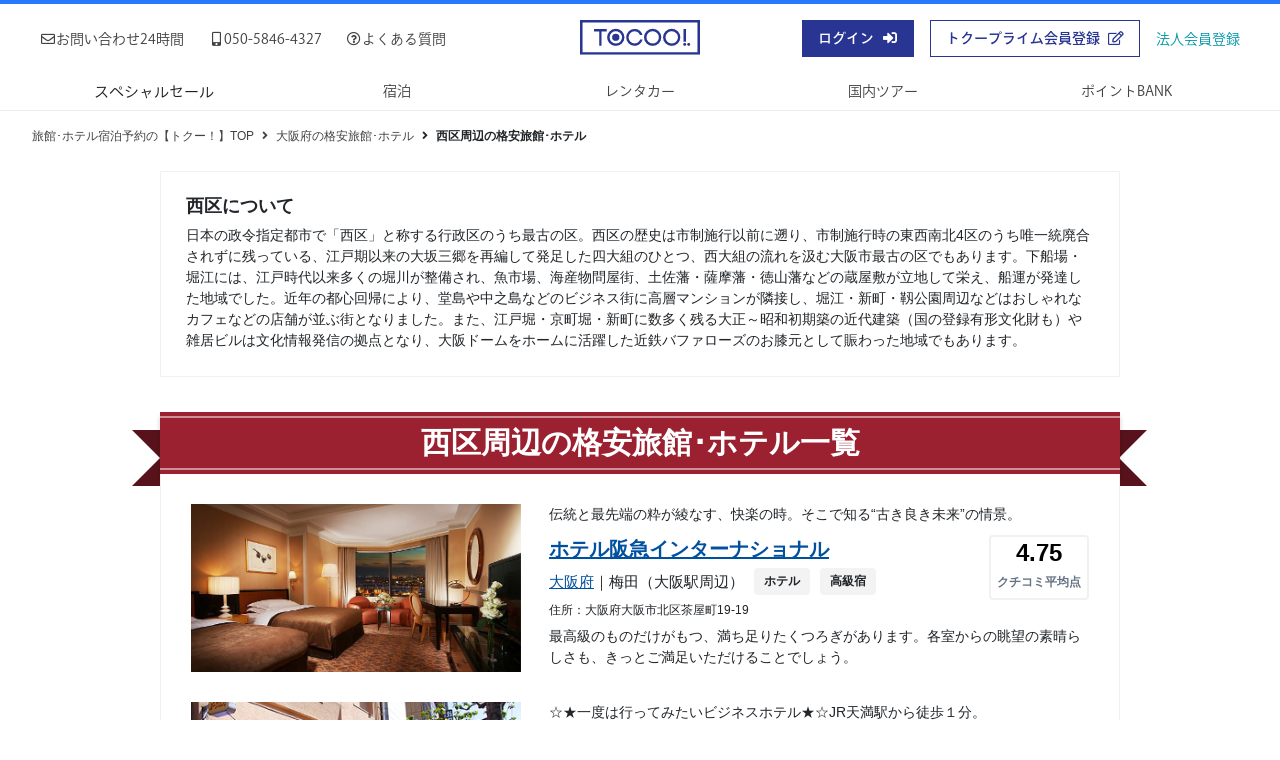

--- FILE ---
content_type: text/html; charset=UTF-8
request_url: https://www.tocoo.jp/spot/261
body_size: 17481
content:
<!DOCTYPE html>
<html lang="ja">

<head>
  <meta charset="utf-8"/><link rel="preload" as="script" href="https://www.googletagmanager.com/gtm.js?id=GTM-MGQL7P">
<!-- Google Tag Manager -->
<script>(function(w,d,s,l,i){w[l]=w[l]||[];w[l].push({'gtm.start':
new Date().getTime(),event:'gtm.js'});var f=d.getElementsByTagName(s)[0],
j=d.createElement(s),dl=l!='dataLayer'?'&l='+l:'';j.async=true;j.src=
'https://www.googletagmanager.com/gtm.js?id='+i+dl;f.parentNode.insertBefore(j,f);
})(window,document,'script','dataLayer','GTM-MGQL7P');</script>
<!-- End Google Tag Manager -->
<!--[if IE]>
<meta http-equiv="X-UA-Compatible" content="IE=edge,chrome=1" />
<![endif]-->
<meta name="viewport" content="width=device-width,initial-scale=1.0,minimum-scale=1.0">
<meta name="format-detection" content="telephone=no">
  <title>西区周辺の旅館･ホテル - 宿泊予約は【トクー！】</title>
  <link href="https://www.tocoo.jp/spot/261" rel="canonical"/>  <meta name="description" content="西区周辺を格安/激安で予約するならトクー！ 日本の政令指定都市で「西区」と称する行政区のうち最古の区。西区の歴史は市制施行以前に遡り、市制施行時の東西南北4区のうち唯一統廃合されずに残っている、江戸期以来の大坂三郷…"/>  <meta name="Keywords" content="西区,ホテル,旅館,予約,格安"/><link href="/member/img/common/favicon.ico" type="image/x-icon" rel="icon"/><link href="/member/img/common/favicon.ico" type="image/x-icon" rel="shortcut icon"/><link rel="stylesheet" href="https://cdnjs.cloudflare.com/ajax/libs/font-awesome/5.15.3/css/all.min.css" integrity="sha512-iBBXm8fW90+nuLcSKlbmrPcLa0OT92xO1BIsZ+ywDWZCvqsWgccV3gFoRBv0z+8dLJgyAHIhR35VZc2oM/gI1w==" crossorigin="anonymous"/>
	<link rel="stylesheet" href="/member/css/bootstrap/bootstrap.min.css"/>
	<link rel="stylesheet" href="/member/css/main.min.css?20250703"/>
	<link rel="stylesheet" href="/member/css/header.css?20250703"/>
	<link rel="stylesheet" href="/member/css/footer.css?20250703"/>
	<link rel="stylesheet" href="/member/css/header_new.min.css?20250703"/>
    
	<link rel="stylesheet" href="/member/css/spot.css?20250703"/>
  <script src="/js/jquery/jquery-3.3.1.min.js"></script></head>

  <body >
  <!-- Google Tag Manager (noscript) -->
<noscript><iframe src="https://www.googletagmanager.com/ns.html?id=GTM-MGQL7P"
height="0" width="0" style="display:none;visibility:hidden"></iframe></noscript>
<!-- End Google Tag Manager (noscript) -->

  <div class="page">
    
<header class="site-header_domestic">
  <div class="header-logo">
    <a href="/" id="logo"><img class="logo lazyload" data-src="/member/img/common/logo_red.svg" alt="ToCoo!"></a>
  </div>
  <div class="header-drawer-menu">
    <p class="menu-trigger">
      <span></span><span></span><span></span>
    </p>
    <div class="drawer-inner">
      <div class="header-menu">
        <ul class="info-common">
          <li><a href="/inquiry" class="inbox-top_link"><i class="far fa-envelope"></i>お問い合わせ24時間</a></li>
          <li><a href="/inquiry/tel" class="inbox-top_link"><i class="fas fa-mobile-alt"></i>050-5846-4327</a></li>
          <li><a href="/faq" class="inbox-top_link"><i class="far fa-question-circle"></i>よくある質問</a></li>
        </ul>
        <ul class="info-account">
          <span class="info-account-head">ログインまたは会員登録（有料）</span>
          <li><a href="/auth/input" class="header-btn item-signin"><span>ログイン<i class="fas fa-sign-in-alt"></i></span></a></li>
          <li><a href="/mem/input" class="header-btn item-signup"><span>トクープライム会員登録<i class="far fa-edit"></i></span></a></li>
          <li><a href="/lp/corporate" class="btn_corporate"><span>法人会員登録<i class="fa-solid fa-circle-chevron-right"></i></span></a></li>
        </ul>
      </div>
      <ul class="header-global-navi">
        <li class="drawer-parent">
          <span class="text-link">スペシャルセール</span>
          <div class="drawer-child">
            <a href="https://osusumeyado.tocoo.jp/ultra_tocoo/" class="new-content"><span>ウルトラトクー市</span></a>
            <a href="/chokuzen/?go_date=2026-01-18&district_group_id=2&adult_num=2&stay_num=1&room_num=1"><span>今日割・明日割</span></a>
            <a href="https://osusumeyado.tocoo.jp/specialsale/"><span>スペシャルプラン</span></a>
            <a href="/coupon/"><span>TIMESALE</span></a>
          </div>
        </li>
        <li><a href="/" class=""><span class="g_navi-txt">宿泊</span></a></li>
        <li><a href="https://www2.tocoo.jp/jp/" class="">レンタカー</a></li>
        <li><a href="/tour" class=""><span class="g_navi-txt">国内ツアー</span></a></li>
        <li><a href="/market" class=""><span class="g_navi-txt">ポイントBANK</span></a></li>
      </ul>
    </div>
  </div>
</header>
<div class="overlay"></div>

        

<div class="wrapper">
    <!-- パンくずリスト -->
    <nav class="breadcrumb">
    <ul><li><a href="/">旅館･ホテル宿泊予約の【トクー！】TOP</a></li><li><a href="/prefecture/27">大阪府の格安旅館･ホテル</a></li><li><span>西区周辺の格安旅館･ホテル</span></li></ul></nav>
    <article class="spot-page block">
        <section class="spot-about">
            <p class="about-title closed">
                西区について
            </p>
            <p class="about-description closed">
                日本の政令指定都市で「西区」と称する行政区のうち最古の区。西区の歴史は市制施行以前に遡り、市制施行時の東西南北4区のうち唯一統廃合されずに残っている、江戸期以来の大坂三郷を再編して発足した四大組のひとつ、西大組の流れを汲む大阪市最古の区でもあります。下船場・堀江には、江戸時代以来多くの堀川が整備され、魚市場、海産物問屋街、土佐藩・薩摩藩・徳山藩などの蔵屋敷が立地して栄え、船運が発達した地域でした。近年の都心回帰により、堂島や中之島などのビジネス街に高層マンションが隣接し、堀江・新町・靱公園周辺などはおしゃれなカフェなどの店舗が並ぶ街となりました。また、江戸堀・京町堀・新町に数多く残る大正～昭和初期築の近代建築（国の登録有形文化財も）や雑居ビルは文化情報発信の拠点となり、大阪ドームをホームに活躍した近鉄バファローズのお膝元として賑わった地域でもあります。            </p>
            <!-- /.spot-title -->
        </section>
        <!-- /.about-area -->
        <section class="spot-result">
            <h1 class="ribbon">
                <span>西区周辺の格安旅館･ホテル一覧</span>
            </h1>
                        <ul class="spot-section">
                <!-- 周辺ホテルを全件取得し表示する -->
                                <li>
                    <a href="/detail/1048143">
                        <div class="spot-img">
                            <img src="/member/img/common/ajax-loader.gif" data-src="//www.tocoo.jp/old_img/HotelImage/1048143/Sisetu_Touroku_Henkou/Kihon/resize/main_720.jpg" alt="ホテル阪急インターナショナル" class="lazyload" width="330" height="168">
                        </div>
                        <!-- /.spot-img -->
                    </a>
                    <div class="spot-text">
                        <p class="catchcopy">
                            伝統と最先端の粋が綾なす、快楽の時。そこで知る“古き良き未来”の情景。                        </p>
                        <div class="spot-hotel-base">
                            <h2 class="hotel-name">
                                <a href="/detail/1048143" class="a-text">ホテル阪急インターナショナル</a>                            </h2>
                            <p class="hotel-place">
                                <a href="/prefecture/27" class="a-text">大阪府</a>｜梅田（大阪駅周辺）                            </p>
                            <ul class="hotel-category">
                                <li>
                                    ホテル                                </li>
                                                                <li>高級宿</li>
                                                                                                                            </ul>
                        </div>
                        <div class="spot-badge for-more768">
                            <dl>
                                <dt>クチコミ平均点</dt>
                                <dd>
                                                                        4.75                                                                    </dd>
                            </dl>
                        </div>
                        <!-- /.spot-text-left -->
                        <div class="hotel-info">
                            <address>
                                住所：<span>大阪府大阪市北区茶屋町19-19</span>
                            </address>
                            <div class="sp-spot-badge for-less768">
                                <dl>
                                    <dt>クチコミ平均点</dt>
                                    <dd>
                                                                                4.75                                                                            </dd>
                                </dl>
                            </div>
                            <p class="hotel-intro">
                                最高級のものだけがもつ、満ち足りたくつろぎがあります。各室からの眺望の素晴らしさも、きっとご満足いただけることでしょう。                            </p>
                                                    </div>
                        <!-- /.hotel-status -->
                    </div>
                    <!-- /.spot-text -->
                </li>
                                <li>
                    <a href="/detail/4001084">
                        <div class="spot-img">
                            <img src="/member/img/common/ajax-loader.gif" data-src="//www.tocoo.jp/old_img/HotelImage/4001084/Sisetu_Touroku_Henkou/Kihon/resize/main_720.jpg" alt="ホテルダイキ" class="lazyload" width="330" height="168">
                        </div>
                        <!-- /.spot-img -->
                    </a>
                    <div class="spot-text">
                        <p class="catchcopy">
                            ☆★一度は行ってみたいビジネスホテル★☆JR天満駅から徒歩１分。                        </p>
                        <div class="spot-hotel-base">
                            <h2 class="hotel-name">
                                <a href="/detail/4001084" class="a-text">ホテルダイキ</a>                            </h2>
                            <p class="hotel-place">
                                <a href="/prefecture/27" class="a-text">大阪府</a>｜北区                            </p>
                            <ul class="hotel-category">
                                <li>
                                    ビジネスホテル                                </li>
                                                                                                                            </ul>
                        </div>
                        <div class="spot-badge for-more768">
                            <dl>
                                <dt>クチコミ平均点</dt>
                                <dd>
                                                                        4.63                                                                    </dd>
                            </dl>
                        </div>
                        <!-- /.spot-text-left -->
                        <div class="hotel-info">
                            <address>
                                住所：<span>大阪府大阪市北区天神橋4-9-5 </span>
                            </address>
                            <div class="sp-spot-badge for-less768">
                                <dl>
                                    <dt>クチコミ平均点</dt>
                                    <dd>
                                                                                4.63                                                                            </dd>
                                </dl>
                            </div>
                            <p class="hotel-intro">
                                ☆☆☆☆☆W━━E━━L━━C━━O━━M━━E☆☆☆☆☆

　　　　本当の食い倒れ大阪とはここの事！
　　　　
天満・天神橋・扇町エリア
&quot;日本一長い商店街&quot;として有名な天神橋筋商店街をはじめ、
関西テレビ、キッズプラザ大阪、緑豊かな扇町公園などがあり、
界隈には500軒以上の「安くて旨い店」が
立ち並ぶ庶民的な中にも都会的な雰囲気が広がる街です。

抜群のアクセス
大阪・梅田１駅、USJ・なんば・
心斎橋へも２０分以内で高速アクセス！

大阪・梅田へは1駅。USJ・なんば・心斎橋など
市内の主要箇所へも20分以内でアクセス可能。
さらに最寄り駅「JR天満駅　/　地下鉄扇町駅」
からは徒歩1分と、抜群のアクセスでお客様の
ビジネス・レジャーをサポートします。                            </p>
                                                    </div>
                        <!-- /.hotel-status -->
                    </div>
                    <!-- /.spot-text -->
                </li>
                                <li>
                    <a href="/detail/3300322">
                        <div class="spot-img">
                            <img src="/member/img/common/ajax-loader.gif" data-src="//www.tocoo.jp/old_img/HotelImage/3300322/Sisetu_Touroku_Henkou/Kihon/resize/main_720.jpg" alt="ニッシン・ナンバ・イン" class="lazyload" width="330" height="168">
                        </div>
                        <!-- /.spot-img -->
                    </a>
                    <div class="spot-text">
                        <p class="catchcopy">
                            「スタッフ一人ひとりの真心をこめたサービス」ニッシン・ナンバ・インがご提供できる最高のサービスは”人”にあります。                        </p>
                        <div class="spot-hotel-base">
                            <h2 class="hotel-name">
                                <a href="/detail/3300322" class="a-text">ニッシン・ナンバ・イン</a>                            </h2>
                            <p class="hotel-place">
                                <a href="/prefecture/27" class="a-text">大阪府</a>｜難波                            </p>
                            <ul class="hotel-category">
                                <li>
                                    ビジネスホテル                                </li>
                                                                                                                            </ul>
                        </div>
                        <div class="spot-badge for-more768">
                            <dl>
                                <dt>クチコミ平均点</dt>
                                <dd>
                                                                        4.62                                                                    </dd>
                            </dl>
                        </div>
                        <!-- /.spot-text-left -->
                        <div class="hotel-info">
                            <address>
                                住所：<span>大阪府大阪市浪速区元町3丁目10番18号</span>
                            </address>
                            <div class="sp-spot-badge for-less768">
                                <dl>
                                    <dt>クチコミ平均点</dt>
                                    <dd>
                                                                                4.62                                                                            </dd>
                                </dl>
                            </div>
                            <p class="hotel-intro">
                                ・軽朝食無料
朝は1Fロビーラウンジにて朝食サービスとして、
コーヒーとパンなど軽食をお召上がりいただけます。

・DUVET Style Bed
清潔でふわふわと包み込まれるように快適な、デュベスタイルを全室に採用、
お客様に心地良い眠りをご提供いたします。

・ミニキッチン&amp;電子レンジ
部屋で何か作りたい、美味しいものをゆっくり食べたいという方に、
全部屋に電磁プレート、電子レンジ、冷蔵庫、湯沸しポット、
食器等をご用意いたしております。
長期のご出張にもご自宅感覚でお気軽にご利用いただけます。

・全客室Wi-Fi無料
全客室、ロビーでWi-Fi接続、有線LAN接続（客室のみ）が
無料でご利用いただけます。                            </p>
                                                    </div>
                        <!-- /.hotel-status -->
                    </div>
                    <!-- /.spot-text -->
                </li>
                                <li>
                    <a href="/detail/4003758">
                        <div class="spot-img">
                            <img src="/member/img/common/ajax-loader.gif" data-src="//www.tocoo.jp/img/Backoffice/hotel/4d8b4ac8aa88ac626e16bbede3c0ff6531a504cc.jpg" alt="ホテル・ザ・ルーテル" class="lazyload" width="330" height="168">
                        </div>
                        <!-- /.spot-img -->
                    </a>
                    <div class="spot-text">
                        <p class="catchcopy">
                            谷町四丁目駅徒歩１分！全室有線・無線ＬＡＮ完備（接続無料）。大阪城公園に近く静かな環境のホテル。                        </p>
                        <div class="spot-hotel-base">
                            <h2 class="hotel-name">
                                <a href="/detail/4003758" class="a-text">ホテル・ザ・ルーテル</a>                            </h2>
                            <p class="hotel-place">
                                <a href="/prefecture/27" class="a-text">大阪府</a>｜中央区                            </p>
                            <ul class="hotel-category">
                                <li>
                                    ビジネスホテル                                </li>
                                                                                                                            </ul>
                        </div>
                        <div class="spot-badge for-more768">
                            <dl>
                                <dt>クチコミ平均点</dt>
                                <dd>
                                                                        4.50                                                                    </dd>
                            </dl>
                        </div>
                        <!-- /.spot-text-left -->
                        <div class="hotel-info">
                            <address>
                                住所：<span>大阪府大阪市中央区谷町3-1-6</span>
                            </address>
                            <div class="sp-spot-badge for-less768">
                                <dl>
                                    <dt>クチコミ平均点</dt>
                                    <dd>
                                                                                4.50                                                                            </dd>
                                </dl>
                            </div>
                            <p class="hotel-intro">
                                ホテル・ザ・ルーテルは大阪の中心部、
谷町四丁目駅出口1Bから徒歩1分に位置しています。

無料Wi-Fiを客室内、ロビー、レストランで利用可能です。

客室には冷暖房、空気洗浄器、冷蔵庫、薄型テレビ、
専用バスルーム（バスアメニティ、バスタブ付）が備わります。

高齢者や身体の不自由なお客様に配慮したバリアフリー対応で、
24時間対応のフロントデスク、荷物預かり、
コインランドリーを提供しています。

レストランオリーブでは洋食と地元料理のビュッフェ式朝食を
毎日用意しています。
ランチには洋食を提供しています。

ホテル・ザ・ルーテルから大阪城まで徒歩15分、
ショッピング街の道頓堀まで3kmです。 

                            </p>
                                                        <div class="htlLst-ft">
                                <dl class="htlLst-minFeeWrap">
                                    <dt>[宿泊料金目安]</dt>
                                    <dd>6,153円～
                                    </dd>
                                </dl>
                                <a
                                 href="/prefecture/27"
                                 class="a-text for-more960">
                                    宿泊プランをみる
                                    <i class="fa fa-angle-double-right" aria-hidden="true"></i>
                                </a>
                            </div>
                                                    </div>
                        <!-- /.hotel-status -->
                    </div>
                    <!-- /.spot-text -->
                </li>
                                <li>
                    <a href="/detail/4001008">
                        <div class="spot-img">
                            <img src="/member/img/common/ajax-loader.gif" data-src="//www.tocoo.jp/img/Backoffice/hotel/4e8f1f07132aeba3af889f71d5200b25f62c4e22.jpg" alt="ホテルサンライフ" class="lazyload" width="330" height="168">
                        </div>
                        <!-- /.spot-img -->
                    </a>
                    <div class="spot-text">
                        <p class="catchcopy">
                            ★アクセス抜群!!★梅田や難波、USJ、海遊館、京セラドーム至近                        </p>
                        <div class="spot-hotel-base">
                            <h2 class="hotel-name">
                                <a href="/detail/4001008" class="a-text">ホテルサンライフ</a>                            </h2>
                            <p class="hotel-place">
                                <a href="/prefecture/27" class="a-text">大阪府</a>｜西区                            </p>
                            <ul class="hotel-category">
                                <li>
                                    ビジネスホテル                                </li>
                                                                                                                            </ul>
                        </div>
                        <div class="spot-badge for-more768">
                            <dl>
                                <dt>クチコミ平均点</dt>
                                <dd>
                                                                        4.33                                                                    </dd>
                            </dl>
                        </div>
                        <!-- /.spot-text-left -->
                        <div class="hotel-info">
                            <address>
                                住所：<span>大阪府大阪市西区靱本町3丁目3番6号</span>
                            </address>
                            <div class="sp-spot-badge for-less768">
                                <dl>
                                    <dt>クチコミ平均点</dt>
                                    <dd>
                                                                                4.33                                                                            </dd>
                                </dl>
                            </div>
                            <p class="hotel-intro">
                                駅から近く、何処に行くにも便利♪
２４時間体制でセキュリティー万全だから、
女性のお客様も安心♪
ビジネス・観光にぜひご利用くださいませ！                            </p>
                                                        <div class="htlLst-ft">
                                <dl class="htlLst-minFeeWrap">
                                    <dt>[宿泊料金目安]</dt>
                                    <dd>8,364円～
                                    </dd>
                                </dl>
                                <a
                                 href="/prefecture/27"
                                 class="a-text for-more960">
                                    宿泊プランをみる
                                    <i class="fa fa-angle-double-right" aria-hidden="true"></i>
                                </a>
                            </div>
                                                    </div>
                        <!-- /.hotel-status -->
                    </div>
                    <!-- /.spot-text -->
                </li>
                                <li>
                    <a href="/detail/4001009">
                        <div class="spot-img">
                            <img src="/member/img/common/ajax-loader.gif" data-src="//www.tocoo.jp/old_img/HotelImage/4001009/Sisetu_Touroku_Henkou/Kihon/resize/main_720.jpg" alt="ホテル京阪　天満橋" class="lazyload" width="330" height="168">
                        </div>
                        <!-- /.spot-img -->
                    </a>
                    <div class="spot-text">
                        <p class="catchcopy">
                            天満橋駅徒歩１分♪梅田まで２駅１０分♪２０１５年１１月全館リニューアル                        </p>
                        <div class="spot-hotel-base">
                            <h2 class="hotel-name">
                                <a href="/detail/4001009" class="a-text">ホテル京阪　天満橋</a>                            </h2>
                            <p class="hotel-place">
                                <a href="/prefecture/27" class="a-text">大阪府</a>｜中央区                            </p>
                            <ul class="hotel-category">
                                <li>
                                    ビジネスホテル                                </li>
                                                                                                                            </ul>
                        </div>
                        <div class="spot-badge for-more768">
                            <dl>
                                <dt>クチコミ平均点</dt>
                                <dd>
                                                                        4.25                                                                    </dd>
                            </dl>
                        </div>
                        <!-- /.spot-text-left -->
                        <div class="hotel-info">
                            <address>
                                住所：<span>大阪府大阪市中央区谷町1丁目2番10号 </span>
                            </address>
                            <div class="sp-spot-badge for-less768">
                                <dl>
                                    <dt>クチコミ平均点</dt>
                                    <dd>
                                                                                4.25                                                                            </dd>
                                </dl>
                            </div>
                            <p class="hotel-intro">
                                大阪駅（東梅田駅）から、地下鉄谷町線で「天満橋駅」までたったの２駅。徒歩１分。
大阪城ホール・京セラドームまで約１５～２０分。ＵＳＪまで約３０分とアクセス◎！
５０種類以上のメニューを取り揃えた朝食バイキングでは【大阪名物ミックスジュース】が大人気♪
                            </p>
                                                    </div>
                        <!-- /.hotel-status -->
                    </div>
                    <!-- /.spot-text -->
                </li>
                                <li>
                    <a href="/detail/4004067">
                        <div class="spot-img">
                            <img src="/member/img/common/ajax-loader.gif" data-src="//www.tocoo.jp/old_img/HotelImage/4004067/Sisetu_Touroku_Henkou/Kihon/resize/main_720.jpg" alt="ホテルリブマックス大阪本町" class="lazyload" width="330" height="168">
                        </div>
                        <!-- /.spot-img -->
                    </a>
                    <div class="spot-text">
                        <p class="catchcopy">
                            地下鉄御堂筋線・中央線「本町」駅 12番出口より徒歩約2分の新築ホテル！                        </p>
                        <div class="spot-hotel-base">
                            <h2 class="hotel-name">
                                <a href="/detail/4004067" class="a-text">ホテルリブマックス大阪本町</a>                            </h2>
                            <p class="hotel-place">
                                <a href="/prefecture/27" class="a-text">大阪府</a>｜中央区                            </p>
                            <ul class="hotel-category">
                                <li>
                                    ビジネスホテル                                </li>
                                                                                                                            </ul>
                        </div>
                        <div class="spot-badge for-more768">
                            <dl>
                                <dt>クチコミ平均点</dt>
                                <dd>
                                                                        4.25                                                                    </dd>
                            </dl>
                        </div>
                        <!-- /.spot-text-left -->
                        <div class="hotel-info">
                            <address>
                                住所：<span>大阪府大阪市中央区久太郎町3-1-13</span>
                            </address>
                            <div class="sp-spot-badge for-less768">
                                <dl>
                                    <dt>クチコミ平均点</dt>
                                    <dd>
                                                                                4.25                                                                            </dd>
                                </dl>
                            </div>
                            <p class="hotel-intro">
                                地下鉄御堂筋線・中央線「本町」駅 12番出口より徒歩約2分の好立地♪
ビジネス・観光に便利な立地です！
全室シモンズベッド･Wi-Fi導入!
チェックイン時にお1人1本ミネラルウォータープレゼント♪
DHCスキンケアセットもお渡し中♪                            </p>
                                                    </div>
                        <!-- /.hotel-status -->
                    </div>
                    <!-- /.spot-text -->
                </li>
                                <li>
                    <a href="/detail/1051212">
                        <div class="spot-img">
                            <img src="/member/img/common/ajax-loader.gif" data-src="//www.tocoo.jp/old_img/HotelImage/1051212/Sisetu_Touroku_Henkou/Kihon/resize/main_720.jpg" alt="ホテルマイステイズ大手前" class="lazyload" width="330" height="168">
                        </div>
                        <!-- /.spot-img -->
                    </a>
                    <div class="spot-text">
                        <p class="catchcopy">
                            ■一泊から長期まで！自宅感覚で寛げるアットホームな宿！                        </p>
                        <div class="spot-hotel-base">
                            <h2 class="hotel-name">
                                <a href="/detail/1051212" class="a-text">ホテルマイステイズ大手前</a>                            </h2>
                            <p class="hotel-place">
                                <a href="/prefecture/27" class="a-text">大阪府</a>｜中央区                            </p>
                            <ul class="hotel-category">
                                <li>
                                    ビジネスホテル                                </li>
                                                                                                                            </ul>
                        </div>
                        <div class="spot-badge for-more768">
                            <dl>
                                <dt>クチコミ平均点</dt>
                                <dd>
                                                                        4.21                                                                    </dd>
                            </dl>
                        </div>
                        <!-- /.spot-text-left -->
                        <div class="hotel-info">
                            <address>
                                住所：<span>大阪府大阪市中央区徳井町1-3-2</span>
                            </address>
                            <div class="sp-spot-badge for-less768">
                                <dl>
                                    <dt>クチコミ平均点</dt>
                                    <dd>
                                                                                4.21                                                                            </dd>
                                </dl>
                            </div>
                            <p class="hotel-intro">
                                ◆ニーズに合わせて快適STAY！
1名から7名部屋まであり、
また1泊から長期まで利用できるので、
ビジネス・観光に最適です。

◆アクセス良し！交通至便！
［東梅田］へ7分・［なんば］へ15分・［本町］へ3分、
［京橋］へ10分、[ＵＳＪ・海遊館］へ約25分と好立地！

■全室キッチン設置、インターネット使い放題!!
■地下鉄で梅田へ7分・なんば・心斎橋へ10分・本町3分・海遊館へ15分、USJへ25分と好立地！
■１泊から長期まで利用できるからビジネス、観光にも最適です★!                            </p>
                                                    </div>
                        <!-- /.hotel-status -->
                    </div>
                    <!-- /.spot-text -->
                </li>
                                <li>
                    <a href="/detail/1038015">
                        <div class="spot-img">
                            <img src="/member/img/common/ajax-loader.gif" data-src="//www.tocoo.jp/old_img/HotelImage/1038015/Sisetu_Touroku_Henkou/Kihon/resize/main_720.jpg" alt="大阪キャッスルホテル" class="lazyload" width="330" height="168">
                        </div>
                        <!-- /.spot-img -->
                    </a>
                    <div class="spot-text">
                        <p class="catchcopy">
                            大阪のビジネス＆観光に便利な京阪線「天満橋駅」の真上！                         </p>
                        <div class="spot-hotel-base">
                            <h2 class="hotel-name">
                                <a href="/detail/1038015" class="a-text">大阪キャッスルホテル</a>                            </h2>
                            <p class="hotel-place">
                                <a href="/prefecture/27" class="a-text">大阪府</a>｜中央区                            </p>
                            <ul class="hotel-category">
                                <li>
                                    ホテル                                </li>
                                                                                                                            </ul>
                        </div>
                        <div class="spot-badge for-more768">
                            <dl>
                                <dt>クチコミ平均点</dt>
                                <dd>
                                                                        4.09                                                                    </dd>
                            </dl>
                        </div>
                        <!-- /.spot-text-left -->
                        <div class="hotel-info">
                            <address>
                                住所：<span>大阪府大阪市中央区天満橋京町1番1号　</span>
                            </address>
                            <div class="sp-spot-badge for-less768">
                                <dl>
                                    <dt>クチコミ平均点</dt>
                                    <dd>
                                                                                4.09                                                                            </dd>
                                </dl>
                            </div>
                            <p class="hotel-intro">
                                大阪市内はもちろん、近畿一円へのアクセスに便利な当ホテル。

USJ・海遊館までは電車・車で30分。大阪城までは徒歩15分。
大阪天満にありますので、ビジネスのお客様利用も多いですが、
それだけではなく、市内の観光地へのアクセスや近畿一円への
アクセスにもとても便利です。

また、お部屋タイプもシングルルームからファミリールームまで、
幅広いニーズを受け止められる種類をそろえております。                            </p>
                                                    </div>
                        <!-- /.hotel-status -->
                    </div>
                    <!-- /.spot-text -->
                </li>
                                <li>
                    <a href="/detail/4000903">
                        <div class="spot-img">
                            <img src="/member/img/common/ajax-loader.gif" data-src="//www.tocoo.jp/old_img/HotelImage/4000903/Sisetu_Touroku_Henkou/Kihon/resize/main_720.jpg" alt="フレックステイイン心斎橋" class="lazyload" width="330" height="168">
                        </div>
                        <!-- /.spot-img -->
                    </a>
                    <div class="spot-text">
                        <p class="catchcopy">
                            駅近徒歩1分！ビジネス・観光に最適。USJへのアクセスも良好。                        </p>
                        <div class="spot-hotel-base">
                            <h2 class="hotel-name">
                                <a href="/detail/4000903" class="a-text">フレックステイイン心斎橋</a>                            </h2>
                            <p class="hotel-place">
                                <a href="/prefecture/27" class="a-text">大阪府</a>｜心斎橋                            </p>
                            <ul class="hotel-category">
                                <li>
                                    ビジネスホテル                                </li>
                                                                                                                            </ul>
                        </div>
                        <div class="spot-badge for-more768">
                            <dl>
                                <dt>クチコミ平均点</dt>
                                <dd>
                                                                        4.07                                                                    </dd>
                            </dl>
                        </div>
                        <!-- /.spot-text-left -->
                        <div class="hotel-info">
                            <address>
                                住所：<span>大阪府大阪市中央区西心斎橋1-9-30</span>
                            </address>
                            <div class="sp-spot-badge for-less768">
                                <dl>
                                    <dt>クチコミ平均点</dt>
                                    <dd>
                                                                                4.07                                                                            </dd>
                                </dl>
                            </div>
                            <p class="hotel-intro">
                                ・大阪ミナミの名物グリコマークやくいだおれ♪
・道頓堀も歩いて行ける便利な立地♪
・若者の街アメリカ村まで徒歩2分♪
・徒歩圏内にOPA、大丸等各有名ショッピング施設多数有♪
・世界の水族館『海遊館』まで地下鉄で20分♪
・そして『ＵＳＪ』まで電車で30分♪
・ビジネス・観光の拠点として最適です♪                            </p>
                                                    </div>
                        <!-- /.hotel-status -->
                    </div>
                    <!-- /.spot-text -->
                </li>
                                <li>
                    <a href="/detail/4003962">
                        <div class="spot-img">
                            <img src="/member/img/common/ajax-loader.gif" data-src="//www.tocoo.jp/old_img/HotelImage/4003962/Sisetu_Touroku_Henkou/Kihon/resize/main_720.jpg" alt="ホテルリブマックス大阪ドーム前" class="lazyload" width="330" height="168">
                        </div>
                        <!-- /.spot-img -->
                    </a>
                    <div class="spot-text">
                        <p class="catchcopy">
                            2017年10月13日 新築OPEN！！京セラド－ムまで歩いてスグ☆                        </p>
                        <div class="spot-hotel-base">
                            <h2 class="hotel-name">
                                <a href="/detail/4003962" class="a-text">ホテルリブマックス大阪ドーム前</a>                            </h2>
                            <p class="hotel-place">
                                <a href="/prefecture/27" class="a-text">大阪府</a>｜西区                            </p>
                            <ul class="hotel-category">
                                <li>
                                    ビジネスホテル                                </li>
                                                                                                                            </ul>
                        </div>
                        <div class="spot-badge for-more768">
                            <dl>
                                <dt>クチコミ平均点</dt>
                                <dd>
                                                                        3.75                                                                    </dd>
                            </dl>
                        </div>
                        <!-- /.spot-text-left -->
                        <div class="hotel-info">
                            <address>
                                住所：<span>大阪府大阪市西区千代崎2-19-2</span>
                            </address>
                            <div class="sp-spot-badge for-less768">
                                <dl>
                                    <dt>クチコミ平均点</dt>
                                    <dd>
                                                                                3.75                                                                            </dd>
                                </dl>
                            </div>
                            <p class="hotel-intro">
                                京セラドーム大阪まで徒歩3分！　
全室シモンズベッド・wifi完備！
ご宿泊者様みなさまに軽朝食付き★                            </p>
                                                    </div>
                        <!-- /.hotel-status -->
                    </div>
                    <!-- /.spot-text -->
                </li>
                                <li>
                    <a href="/detail/4001854">
                        <div class="spot-img">
                            <img src="/member/img/common/ajax-loader.gif" data-src="//www.tocoo.jp/old_img/HotelImage/4001854/Sisetu_Touroku_Henkou/Kihon/resize/main_720.jpg" alt="ニューオリエンタルホテル" class="lazyload" width="330" height="168">
                        </div>
                        <!-- /.spot-img -->
                    </a>
                    <div class="spot-text">
                        <p class="catchcopy">
                            温泉鉱石大浴場【銀杏の湯】で人もホテルも温かい♪                        </p>
                        <div class="spot-hotel-base">
                            <h2 class="hotel-name">
                                <a href="/detail/4001854" class="a-text">ニューオリエンタルホテル</a>                            </h2>
                            <p class="hotel-place">
                                <a href="/prefecture/27" class="a-text">大阪府</a>｜西区                            </p>
                            <ul class="hotel-category">
                                <li>
                                    ビジネスホテル                                </li>
                                                                                                                            </ul>
                        </div>
                        <div class="spot-badge for-more768">
                            <dl>
                                <dt>クチコミ平均点</dt>
                                <dd>
                                                                        3.33                                                                    </dd>
                            </dl>
                        </div>
                        <!-- /.spot-text-left -->
                        <div class="hotel-info">
                            <address>
                                住所：<span>大阪府大阪市西区西本町2-6-10 </span>
                            </address>
                            <div class="sp-spot-badge for-less768">
                                <dl>
                                    <dt>クチコミ平均点</dt>
                                    <dd>
                                                                                3.33                                                                            </dd>
                                </dl>
                            </div>
                            <p class="hotel-intro">
                                なんば・USJ・海遊館・京セラドーム・大阪城などの観光に、
本町・インテックスへのビジネスに
便利で心も身体も癒される空間を演出。

温泉鉱石大浴場、
１５種類の朝食バイキングが大人気♪                            </p>
                                                    </div>
                        <!-- /.hotel-status -->
                    </div>
                    <!-- /.spot-text -->
                </li>
                                <li>
                    <a href="/detail/4003458">
                        <div class="spot-img">
                            <img src="/member/img/common/ajax-loader.gif" data-src="//www.tocoo.jp/old_img/HotelImage/4003458/Sisetu_Touroku_Henkou/Kihon/resize/main_720.jpg" alt="ホテルリブマックスなんば" class="lazyload" width="330" height="168">
                        </div>
                        <!-- /.spot-img -->
                    </a>
                    <div class="spot-text">
                        <p class="catchcopy">
                            ＪＲ線「難波駅」まで徒歩7分、地下鉄千日前線「桜川駅」まで徒歩4分！全国各地にアクセス可能なOCATまで徒歩7分！                        </p>
                        <div class="spot-hotel-base">
                            <h2 class="hotel-name">
                                <a href="/detail/4003458" class="a-text">ホテルリブマックスなんば</a>                            </h2>
                            <p class="hotel-place">
                                <a href="/prefecture/27" class="a-text">大阪府</a>｜難波                            </p>
                            <ul class="hotel-category">
                                <li>
                                    ビジネスホテル                                </li>
                                                                                                                            </ul>
                        </div>
                        <div class="spot-badge for-more768">
                            <dl>
                                <dt>クチコミ平均点</dt>
                                <dd>
                                                                        2.67                                                                    </dd>
                            </dl>
                        </div>
                        <!-- /.spot-text-left -->
                        <div class="hotel-info">
                            <address>
                                住所：<span>大阪府大阪市浪速区稲荷2-1-3 </span>
                            </address>
                            <div class="sp-spot-badge for-less768">
                                <dl>
                                    <dt>クチコミ平均点</dt>
                                    <dd>
                                                                                2.67                                                                            </dd>
                                </dl>
                            </div>
                            <p class="hotel-intro">
                                ホテルリブマックスなんばは、地下鉄千日前線桜川駅近くのビジネスホテル。 全国各地にアクセス可能な、大型バスターミナル「OCAT」へも徒歩7分でアクセス可能！出張・研修等のビジネスや、観光・旅行等幅広くご利用頂けます。 
皆様のお越しを心よりお待ちしております。 

ホテルリブマックスのコンセプト
「ビジネスに、観光に、都会を満喫するための宿泊スタイル」
ホテルリブマックスは、出張や旅行の際に便利で、快適にご利用頂けるバジェットタイプのホテルです。フットワークの良い、主要都市部、主要駅近くの立地にこだわったホテル展開を行っております。
ホテルのサービスを安全・安心・快適な宿泊に特化させることで、お客様のプライベートを重視した快適な空間をリーズナブルにご提供しております。                            </p>
                                                        <div class="htlLst-ft">
                                <dl class="htlLst-minFeeWrap">
                                    <dt>[宿泊料金目安]</dt>
                                    <dd>6,189円～
                                    </dd>
                                </dl>
                                <a
                                 href="/prefecture/27"
                                 class="a-text for-more960">
                                    宿泊プランをみる
                                    <i class="fa fa-angle-double-right" aria-hidden="true"></i>
                                </a>
                            </div>
                                                    </div>
                        <!-- /.hotel-status -->
                    </div>
                    <!-- /.spot-text -->
                </li>
                                <li>
                    <a href="/detail/1007064">
                        <div class="spot-img">
                            <img src="/member/img/common/ajax-loader.gif" data-src="//www.tocoo.jp/old_img/HotelImage/1007064/Sisetu_Touroku_Henkou/Kihon/resize/main_720.jpg" alt="～昭和風情薫る宿～　くず乃は旅館" class="lazyload" width="330" height="168">
                        </div>
                        <!-- /.spot-img -->
                    </a>
                    <div class="spot-text">
                        <p class="catchcopy">
                            ＼梅田へ10分／女性も安心家庭的おもてなし♪                        </p>
                        <div class="spot-hotel-base">
                            <h2 class="hotel-name">
                                <a href="/detail/1007064" class="a-text">～昭和風情薫る宿～　くず乃は旅館</a>                            </h2>
                            <p class="hotel-place">
                                <a href="/prefecture/27" class="a-text">大阪府</a>｜都島区                            </p>
                            <ul class="hotel-category">
                                <li>
                                    ビジネスホテル                                </li>
                                                                                                                            </ul>
                        </div>
                        <div class="spot-badge for-more768">
                            <dl>
                                <dt>クチコミ平均点</dt>
                                <dd>
                                                                        -.-
                                                                    </dd>
                            </dl>
                        </div>
                        <!-- /.spot-text-left -->
                        <div class="hotel-info">
                            <address>
                                住所：<span>大阪府大阪市都島区本通1-4-13</span>
                            </address>
                            <div class="sp-spot-badge for-less768">
                                <dl>
                                    <dt>クチコミ平均点</dt>
                                    <dd>
                                                                                -.-
                                                                            </dd>
                                </dl>
                            </div>
                            <p class="hotel-intro">
                                交通は梅田へ10分、京都・奈良・神戸へは30分から40分と便利。ビジネスに小旅行に大変便利です。
家庭的な静かな宿です。
館内は昭和の情緒が溢れ、まるで昭和の映画のよう。
忘られつつある日本の真の姿がここにはあります。
一度行けばあなたもリピーター。昭和モダンを是非一度・・・。                            </p>
                                                    </div>
                        <!-- /.hotel-status -->
                    </div>
                    <!-- /.spot-text -->
                </li>
                                <li>
                    <a href="/detail/4001847">
                        <div class="spot-img">
                            <img src="/member/img/common/ajax-loader.gif" data-src="//www.tocoo.jp/old_img/HotelImage/4001847/Sisetu_Touroku_Henkou/Kihon/resize/main_720.jpg" alt="シティルートホテル" class="lazyload" width="330" height="168">
                        </div>
                        <!-- /.spot-img -->
                    </a>
                    <div class="spot-text">
                        <p class="catchcopy">
                            ★先着６台駐車無料★交通の便もよく、緑豊かな公園に隣接                        </p>
                        <div class="spot-hotel-base">
                            <h2 class="hotel-name">
                                <a href="/detail/4001847" class="a-text">シティルートホテル</a>                            </h2>
                            <p class="hotel-place">
                                <a href="/prefecture/27" class="a-text">大阪府</a>｜西区                            </p>
                            <ul class="hotel-category">
                                <li>
                                    ビジネスホテル                                </li>
                                                                                                                            </ul>
                        </div>
                        <div class="spot-badge for-more768">
                            <dl>
                                <dt>クチコミ平均点</dt>
                                <dd>
                                                                        -.-
                                                                    </dd>
                            </dl>
                        </div>
                        <!-- /.spot-text-left -->
                        <div class="hotel-info">
                            <address>
                                住所：<span>大阪府大阪市西区靱本町2-3-6 </span>
                            </address>
                            <div class="sp-spot-badge for-less768">
                                <dl>
                                    <dt>クチコミ平均点</dt>
                                    <dd>
                                                                                -.-
                                                                            </dd>
                                </dl>
                            </div>
                            <p class="hotel-intro">
                                地下鉄四つ橋線「本町駅」28番より徒歩５分
靫公園に南接し、静けさと交通至便さを兼ね備えた立地

ビジネスはもちろんベイエリアや繁華街（大阪駅・道頓堀）への交通も大変便利
【全室高速LAN回線完備】【無料駐車場６台完備】
                            </p>
                                                    </div>
                        <!-- /.hotel-status -->
                    </div>
                    <!-- /.spot-text -->
                </li>
                                <li>
                    <a href="/detail/4001937">
                        <div class="spot-img">
                            <img src="/member/img/common/ajax-loader.gif" data-src="//www.tocoo.jp/old_img/HotelImage/4001937/Sisetu_Touroku_Henkou/Kihon/resize/main_720.jpg" alt="大阪富士屋ホテル" class="lazyload" width="330" height="168">
                        </div>
                        <!-- /.spot-img -->
                    </a>
                    <div class="spot-text">
                        <p class="catchcopy">
                            ホテルからすぐの道頓堀で大阪らしさを満喫。                        </p>
                        <div class="spot-hotel-base">
                            <h2 class="hotel-name">
                                <a href="/detail/4001937" class="a-text">大阪富士屋ホテル</a>                            </h2>
                            <p class="hotel-place">
                                <a href="/prefecture/27" class="a-text">大阪府</a>｜道頓堀                            </p>
                            <ul class="hotel-category">
                                <li>
                                    ビジネスホテル                                </li>
                                                                                                                            </ul>
                        </div>
                        <div class="spot-badge for-more768">
                            <dl>
                                <dt>クチコミ平均点</dt>
                                <dd>
                                                                        -.-
                                                                    </dd>
                            </dl>
                        </div>
                        <!-- /.spot-text-left -->
                        <div class="hotel-info">
                            <address>
                                住所：<span>大阪府大坂市中央区東心斎橋2-2-2</span>
                            </address>
                            <div class="sp-spot-badge for-less768">
                                <dl>
                                    <dt>クチコミ平均点</dt>
                                    <dd>
                                                                                -.-
                                                                            </dd>
                                </dl>
                            </div>
                            <p class="hotel-intro">
                                大坂ミナミのど真ん中！
ホテルから道頓堀まですぐ！
ビジネス&amp;観光のにぜひお越しをお待ちしております！
●アメリカ村まで徒歩10分
●なんばグランド花月まで徒歩15分
●地下鉄・御堂筋線「心斎橋駅」⑥番出口-徒歩8分
●近鉄電車・地下鉄「日本橋」②番出口-徒歩5分
●「長堀橋駅」⑦番出口-徒歩5分

アメリカ村・心斎橋・なんばへも徒歩圏内、観光だけでなくビジネスにも最適です。当ホテルを拠点にUSJ、海遊館などの観光スポットもお楽しみください。                            </p>
                                                    </div>
                        <!-- /.hotel-status -->
                    </div>
                    <!-- /.spot-text -->
                </li>
                                <li>
                    <a href="/detail/4002779">
                        <div class="spot-img">
                            <img src="/member/img/common/ajax-loader.gif" data-src="//www.tocoo.jp/old_img/HotelImage/4002779/Sisetu_Touroku_Henkou/Kihon/resize/main_720.jpg" alt="大阪リバーサイドホテル" class="lazyload" width="330" height="168">
                        </div>
                        <!-- /.spot-img -->
                    </a>
                    <div class="spot-text">
                        <p class="catchcopy">
                            大阪駅へ2駅の「桜ノ宮駅」徒歩2分！チェックアウト11時は嬉しい                        </p>
                        <div class="spot-hotel-base">
                            <h2 class="hotel-name">
                                <a href="/detail/4002779" class="a-text">大阪リバーサイドホテル</a>                            </h2>
                            <p class="hotel-place">
                                <a href="/prefecture/27" class="a-text">大阪府</a>｜都島区                            </p>
                            <ul class="hotel-category">
                                <li>
                                    ビジネスホテル                                </li>
                                                                                                                            </ul>
                        </div>
                        <div class="spot-badge for-more768">
                            <dl>
                                <dt>クチコミ平均点</dt>
                                <dd>
                                                                        -.-
                                                                    </dd>
                            </dl>
                        </div>
                        <!-- /.spot-text-left -->
                        <div class="hotel-info">
                            <address>
                                住所：<span>大阪府大阪市都島区中野町５丁目１２－３０</span>
                            </address>
                            <div class="sp-spot-badge for-less768">
                                <dl>
                                    <dt>クチコミ平均点</dt>
                                    <dd>
                                                                                -.-
                                                                            </dd>
                                </dl>
                            </div>
                            <p class="hotel-intro">
                                JR大阪環状線桜ノ宮駅より徒歩３分。
大阪駅、OBPなど大阪のビジネス街からも１０分程と交通の便が大変便利。
ロビーではゆったりと寛いで頂ける雰囲気になっており、お客様同士の待ち合わせにもご利用頂けるかと思っております。
ご宿泊のお部屋もシングル、ツインはもちろん、トリプルルームに和室、デラックスタイプのお部屋もご用意させて頂き、お客様のニーズに合わせた宿泊プランをご提示させて頂けます。

                            </p>
                                                    </div>
                        <!-- /.hotel-status -->
                    </div>
                    <!-- /.spot-text -->
                </li>
                                <li>
                    <a href="/detail/4002825">
                        <div class="spot-img">
                            <img src="/member/img/common/ajax-loader.gif" data-src="//www.tocoo.jp/old_img/HotelImage/4002825/Sisetu_Touroku_Henkou/Kihon/resize/main_720.jpg" alt="ホテルサンホワイト" class="lazyload" width="330" height="168">
                        </div>
                        <!-- /.spot-img -->
                    </a>
                    <div class="spot-text">
                        <p class="catchcopy">
                            大阪の主要交通によりビジネスや観光の行動範囲を拡げられる便利なホテル                        </p>
                        <div class="spot-hotel-base">
                            <h2 class="hotel-name">
                                <a href="/detail/4002825" class="a-text">ホテルサンホワイト</a>                            </h2>
                            <p class="hotel-place">
                                <a href="/prefecture/27" class="a-text">大阪府</a>｜中央区                            </p>
                            <ul class="hotel-category">
                                <li>
                                    ビジネスホテル                                </li>
                                                                                                                            </ul>
                        </div>
                        <div class="spot-badge for-more768">
                            <dl>
                                <dt>クチコミ平均点</dt>
                                <dd>
                                                                        -.-
                                                                    </dd>
                            </dl>
                        </div>
                        <!-- /.spot-text-left -->
                        <div class="hotel-info">
                            <address>
                                住所：<span>大阪府大阪市中央区谷町３丁目７－６</span>
                            </address>
                            <div class="sp-spot-badge for-less768">
                                <dl>
                                    <dt>クチコミ平均点</dt>
                                    <dd>
                                                                                -.-
                                                                            </dd>
                                </dl>
                            </div>
                            <p class="hotel-intro">
                                地下鉄谷町・中央線谷町四丁目駅 4番出口から徒歩１分！

地下鉄「梅田」・JR 「大阪駅」約10分と繁華街へのアクセスも抜群の当ホテル。
東に大阪城、西にはビジネス街があり、ビジネスユースだけでなく
観光･レジャーにもご利用いただけます
。
29:30までチェックイン出来るから、急な用事にも対応！
皆様のお越しを、心よりお待ち申し上げます。                            </p>
                                                    </div>
                        <!-- /.hotel-status -->
                    </div>
                    <!-- /.spot-text -->
                </li>
                                <li>
                    <a href="/detail/4003471">
                        <div class="spot-img">
                            <img src="/member/img/common/ajax-loader.gif" data-src="//www.tocoo.jp/old_img/HotelImage/4003471/Sisetu_Touroku_Henkou/Kihon/resize/main_720.jpg" alt="ホテルリブマックス大手前" class="lazyload" width="330" height="168">
                        </div>
                        <!-- /.spot-img -->
                    </a>
                    <div class="spot-text">
                        <p class="catchcopy">
                            各線「天満橋駅」徒歩1分！アクセス抜群のロケーション！                        </p>
                        <div class="spot-hotel-base">
                            <h2 class="hotel-name">
                                <a href="/detail/4003471" class="a-text">ホテルリブマックス大手前</a>                            </h2>
                            <p class="hotel-place">
                                <a href="/prefecture/27" class="a-text">大阪府</a>｜中央区                            </p>
                            <ul class="hotel-category">
                                <li>
                                    ビジネスホテル                                </li>
                                                                                                                            </ul>
                        </div>
                        <div class="spot-badge for-more768">
                            <dl>
                                <dt>クチコミ平均点</dt>
                                <dd>
                                                                        -.-
                                                                    </dd>
                            </dl>
                        </div>
                        <!-- /.spot-text-left -->
                        <div class="hotel-info">
                            <address>
                                住所：<span>大阪府大阪市中央区大手前1丁目6-5</span>
                            </address>
                            <div class="sp-spot-badge for-less768">
                                <dl>
                                    <dt>クチコミ平均点</dt>
                                    <dd>
                                                                                -.-
                                                                            </dd>
                                </dl>
                            </div>
                            <p class="hotel-intro">
                                ホテルリブマックス大手前は、地下鉄谷町線、京阪本線「天満橋」駅前のビジネスホテル。周辺には大阪府庁、税務署、法務局、裁判所等の官公庁施設、OMMビル等の他、大阪城公園があり、出張・研修等のビジネスや、観光・旅行に便利です。
皆様のお越しを心よりお待ちしております。

ホテルリブマックスのコンセプト
「ビジネスに、観光に、都会を満喫するための宿泊スタイル」
ホテルリブマックスは、出張や旅行の際に便利で、快適にご利用頂けるバジェットタイプのホテルです。フットワークの良い、主要都市部、主要駅近くの立地にこだわったホテル展開を行っております。
ホテルのサービスを安全・安心・快適な宿泊に特化させることで、お客様のプライベートを重視した快適な空間をリーズナブルにご提供しております。                            </p>
                                                    </div>
                        <!-- /.hotel-status -->
                    </div>
                    <!-- /.spot-text -->
                </li>
                                <li>
                    <a href="/detail/4003839">
                        <div class="spot-img">
                            <img src="/member/img/common/ajax-loader.gif" data-src="//www.tocoo.jp/old_img/HotelImage/4003839/Sisetu_Touroku_Henkou/Kihon/resize/main_720.jpg" alt="Sakura Garden Hotel（桜ガーデンホテル） " class="lazyload" width="330" height="168">
                        </div>
                        <!-- /.spot-img -->
                    </a>
                    <div class="spot-text">
                        <p class="catchcopy">
                            ＜感染対策実施中＞ＪＲ桜ノ宮駅から徒歩約6分の位置に2016年誕生したビジネスホテルです。                        </p>
                        <div class="spot-hotel-base">
                            <h2 class="hotel-name">
                                <a href="/detail/4003839" class="a-text">Sakura Garden Hotel（桜ガーデンホテル） </a>                            </h2>
                            <p class="hotel-place">
                                <a href="/prefecture/27" class="a-text">大阪府</a>｜都島区                            </p>
                            <ul class="hotel-category">
                                <li>
                                    ビジネスホテル                                </li>
                                                                                                                            </ul>
                        </div>
                        <div class="spot-badge for-more768">
                            <dl>
                                <dt>クチコミ平均点</dt>
                                <dd>
                                                                        -.-
                                                                    </dd>
                            </dl>
                        </div>
                        <!-- /.spot-text-left -->
                        <div class="hotel-info">
                            <address>
                                住所：<span>大阪府大阪市都島区中野町4-1-23</span>
                            </address>
                            <div class="sp-spot-badge for-less768">
                                <dl>
                                    <dt>クチコミ平均点</dt>
                                    <dd>
                                                                                -.-
                                                                            </dd>
                                </dl>
                            </div>
                            <p class="hotel-intro">
                                ビジネス・観光にお得な価格をご用意しております。

お客様にお勧めできるのは、
ビジネスシーン・観光でご利用のお客様にも快適な、
広々空間(客室)をご用意しております。
水まわりも広々とした造りとしています。

明日も仕事が入った。 
仕事が長引いて帰れない。
お困りのお客様にも。

ふらっと一人旅。
ご家族とお友達と。

大阪駅から大阪環状線で外回り二駅目で便利です。
桜の宮駅、幹線道路からも離れているので
静かな環境にあります。                            </p>
                                                    </div>
                        <!-- /.hotel-status -->
                    </div>
                    <!-- /.spot-text -->
                </li>
                                <li>
                    <a href="/detail/4003880">
                        <div class="spot-img">
                            <img src="/member/img/common/ajax-loader.gif" data-src="//www.tocoo.jp/old_img/HotelImage/4003880/Sisetu_Touroku_Henkou/Kihon/resize/main_720.jpg" alt="ホテルリブマックス梅田堂山" class="lazyload" width="330" height="168">
                        </div>
                        <!-- /.spot-img -->
                    </a>
                    <div class="spot-text">
                        <p class="catchcopy">
                            全室シモンズベッド完備！各線『梅田駅/大阪駅』が徒歩10分圏内                        </p>
                        <div class="spot-hotel-base">
                            <h2 class="hotel-name">
                                <a href="/detail/4003880" class="a-text">ホテルリブマックス梅田堂山</a>                            </h2>
                            <p class="hotel-place">
                                <a href="/prefecture/27" class="a-text">大阪府</a>｜梅田（大阪駅周辺）                            </p>
                            <ul class="hotel-category">
                                <li>
                                    ビジネスホテル                                </li>
                                                                                                                            </ul>
                        </div>
                        <div class="spot-badge for-more768">
                            <dl>
                                <dt>クチコミ平均点</dt>
                                <dd>
                                                                        -.-
                                                                    </dd>
                            </dl>
                        </div>
                        <!-- /.spot-text-left -->
                        <div class="hotel-info">
                            <address>
                                住所：<span>大阪府大阪市北区堂山町8-15</span>
                            </address>
                            <div class="sp-spot-badge for-less768">
                                <dl>
                                    <dt>クチコミ平均点</dt>
                                    <dd>
                                                                                -.-
                                                                            </dd>
                                </dl>
                            </div>
                            <p class="hotel-intro">
                                アクセスも非常に便利☆
地下鉄御堂筋線・阪急電鉄・阪神電鉄「梅田」駅、谷町線「東梅田」駅 徒歩 約5分、ＪR「大阪」駅 徒歩 約8分                            </p>
                                                        <div class="htlLst-ft">
                                <dl class="htlLst-minFeeWrap">
                                    <dt>[宿泊料金目安]</dt>
                                    <dd>6,189円～
                                    </dd>
                                </dl>
                                <a
                                 href="/prefecture/27"
                                 class="a-text for-more960">
                                    宿泊プランをみる
                                    <i class="fa fa-angle-double-right" aria-hidden="true"></i>
                                </a>
                            </div>
                                                    </div>
                        <!-- /.hotel-status -->
                    </div>
                    <!-- /.spot-text -->
                </li>
                                <li>
                    <a href="/detail/4003881">
                        <div class="spot-img">
                            <img src="/member/img/common/ajax-loader.gif" data-src="//www.tocoo.jp/old_img/HotelImage/4003881/Sisetu_Touroku_Henkou/Kihon/resize/main_720.jpg" alt="ホテルリブマックス梅田中津" class="lazyload" width="330" height="168">
                        </div>
                        <!-- /.spot-img -->
                    </a>
                    <div class="spot-text">
                        <p class="catchcopy">
                            阪急中津駅徒歩5分！地下鉄中津駅徒歩7分！                        </p>
                        <div class="spot-hotel-base">
                            <h2 class="hotel-name">
                                <a href="/detail/4003881" class="a-text">ホテルリブマックス梅田中津</a>                            </h2>
                            <p class="hotel-place">
                                <a href="/prefecture/27" class="a-text">大阪府</a>｜梅田（大阪駅周辺）                            </p>
                            <ul class="hotel-category">
                                <li>
                                    ビジネスホテル                                </li>
                                                                                                                            </ul>
                        </div>
                        <div class="spot-badge for-more768">
                            <dl>
                                <dt>クチコミ平均点</dt>
                                <dd>
                                                                        -.-
                                                                    </dd>
                            </dl>
                        </div>
                        <!-- /.spot-text-left -->
                        <div class="hotel-info">
                            <address>
                                住所：<span>大阪府大阪市北区中津3-3-22</span>
                            </address>
                            <div class="sp-spot-badge for-less768">
                                <dl>
                                    <dt>クチコミ平均点</dt>
                                    <dd>
                                                                                -.-
                                                                            </dd>
                                </dl>
                            </div>
                            <p class="hotel-intro">
                                全室にシモンズベッド採用♪
中津→梅田まで徒歩圏内とアクセス抜群！

梅田スカイビルをはじめとする人気施設まで利便性抜群。

大阪観光・ビジネスの拠点としてご利用ください。



                            </p>
                                                    </div>
                        <!-- /.hotel-status -->
                    </div>
                    <!-- /.spot-text -->
                </li>
                                <li>
                    <a href="/detail/4004040">
                        <div class="spot-img">
                            <img src="/member/img/common/ajax-loader.gif" data-src="//www.tocoo.jp/old_img/HotelImage/4004040/Sisetu_Touroku_Henkou/Kihon/resize/main_720.jpg" alt="ホテルリブマックス心斎橋EAST" class="lazyload" width="330" height="168">
                        </div>
                        <!-- /.spot-img -->
                    </a>
                    <div class="spot-text">
                        <p class="catchcopy">
                            長堀鶴見緑地線 / 堺筋船「長堀橋」駅より徒歩にて約１分の新築ホテル！                        </p>
                        <div class="spot-hotel-base">
                            <h2 class="hotel-name">
                                <a href="/detail/4004040" class="a-text">ホテルリブマックス心斎橋EAST</a>                            </h2>
                            <p class="hotel-place">
                                <a href="/prefecture/27" class="a-text">大阪府</a>｜中央区                            </p>
                            <ul class="hotel-category">
                                <li>
                                    ビジネスホテル                                </li>
                                                                                                                            </ul>
                        </div>
                        <div class="spot-badge for-more768">
                            <dl>
                                <dt>クチコミ平均点</dt>
                                <dd>
                                                                        -.-
                                                                    </dd>
                            </dl>
                        </div>
                        <!-- /.spot-text-left -->
                        <div class="hotel-info">
                            <address>
                                住所：<span>大阪府大阪市中央区南船場2-3-7</span>
                            </address>
                            <div class="sp-spot-badge for-less768">
                                <dl>
                                    <dt>クチコミ平均点</dt>
                                    <dd>
                                                                                -.-
                                                                            </dd>
                                </dl>
                            </div>
                            <p class="hotel-intro">
                                長堀鶴見緑地線/堺筋船「長堀橋」駅より徒歩約1分の好立地♪
ビジネス・観光に便利な立地です！
全室シモンズベッド･Wi-Fi導入!
チェックイン時にお1人1本ミネラルウォータープレゼント♪
DHCスキンケアセットもお渡し中♪                            </p>
                                                    </div>
                        <!-- /.hotel-status -->
                    </div>
                    <!-- /.spot-text -->
                </li>
                                <li>
                    <a href="/detail/4004065">
                        <div class="spot-img">
                            <img src="/member/img/common/ajax-loader.gif" data-src="//www.tocoo.jp/old_img/HotelImage/4004065/Sisetu_Touroku_Henkou/Kihon/resize/main_720.jpg" alt="ホテルリブマックス大阪淀屋橋" class="lazyload" width="330" height="168">
                        </div>
                        <!-- /.spot-img -->
                    </a>
                    <div class="spot-text">
                        <p class="catchcopy">
                            地下鉄御堂筋線「淀屋橋」駅 11番口 徒歩 約5分新築ホテル！                        </p>
                        <div class="spot-hotel-base">
                            <h2 class="hotel-name">
                                <a href="/detail/4004065" class="a-text">ホテルリブマックス大阪淀屋橋</a>                            </h2>
                            <p class="hotel-place">
                                <a href="/prefecture/27" class="a-text">大阪府</a>｜中央区                            </p>
                            <ul class="hotel-category">
                                <li>
                                    ビジネスホテル                                </li>
                                                                                                                            </ul>
                        </div>
                        <div class="spot-badge for-more768">
                            <dl>
                                <dt>クチコミ平均点</dt>
                                <dd>
                                                                        -.-
                                                                    </dd>
                            </dl>
                        </div>
                        <!-- /.spot-text-left -->
                        <div class="hotel-info">
                            <address>
                                住所：<span>大阪府大阪市中央区淡路町2-6-9</span>
                            </address>
                            <div class="sp-spot-badge for-less768">
                                <dl>
                                    <dt>クチコミ平均点</dt>
                                    <dd>
                                                                                -.-
                                                                            </dd>
                                </dl>
                            </div>
                            <p class="hotel-intro">
                                大阪メトロ堺筋線「北浜」駅 6番口より徒歩約5分の好立地♪
ビジネス・観光に便利な立地です！
全室スランバーランドベッド･Wi-Fi導入!
チェックイン時にお1人1本ミネラルウォータープレゼント♪
近隣にコインパーキング多数！お車での来館も便利です（※提携駐車場はございません）                            </p>
                                                    </div>
                        <!-- /.hotel-status -->
                    </div>
                    <!-- /.spot-text -->
                </li>
                                <li>
                    <a href="/detail/4004068">
                        <div class="spot-img">
                            <img src="/member/img/common/ajax-loader.gif" data-src="//www.tocoo.jp/old_img/HotelImage/4004068/Sisetu_Touroku_Henkou/Kihon/resize/main_720.jpg" alt="ホテルリブマックスPREMIUM梅田EAST" class="lazyload" width="330" height="168">
                        </div>
                        <!-- /.spot-img -->
                    </a>
                    <div class="spot-text">
                        <p class="catchcopy">
                            地下鉄谷町線「中崎町」駅 1番口より徒歩約3分の新築ホテル！                        </p>
                        <div class="spot-hotel-base">
                            <h2 class="hotel-name">
                                <a href="/detail/4004068" class="a-text">ホテルリブマックスPREMIUM梅田EAST</a>                            </h2>
                            <p class="hotel-place">
                                <a href="/prefecture/27" class="a-text">大阪府</a>｜梅田（大阪駅周辺）                            </p>
                            <ul class="hotel-category">
                                <li>
                                    ビジネスホテル                                </li>
                                                                                                                            </ul>
                        </div>
                        <div class="spot-badge for-more768">
                            <dl>
                                <dt>クチコミ平均点</dt>
                                <dd>
                                                                        -.-
                                                                    </dd>
                            </dl>
                        </div>
                        <!-- /.spot-text-left -->
                        <div class="hotel-info">
                            <address>
                                住所：<span>大阪府大阪市北区山崎町4-16</span>
                            </address>
                            <div class="sp-spot-badge for-less768">
                                <dl>
                                    <dt>クチコミ平均点</dt>
                                    <dd>
                                                                                -.-
                                                                            </dd>
                                </dl>
                            </div>
                            <p class="hotel-intro">
                                地下鉄谷町線「中崎町」駅 1番口より徒歩約3分の好立地♪
源泉100％の大浴場付（運び湯）です。
JR大阪環状線「天満」駅からも徒歩5分！ビジネス・観光に最適な立地です☆
シモンズベッド・Wi-Fi導入！
大浴場でゆったり温泉につかれます。（25：00まで利用可能）                            </p>
                                                    </div>
                        <!-- /.hotel-status -->
                    </div>
                    <!-- /.spot-text -->
                </li>
                                <li>
                    <a href="/detail/4004105">
                        <div class="spot-img">
                            <img src="/member/img/common/ajax-loader.gif" data-src="//www.tocoo.jp/old_img/HotelImage/4004105/Sisetu_Touroku_Henkou/Kihon/resize/main_720.jpg" alt="ホテルリブマックス梅田WEST" class="lazyload" width="330" height="168">
                        </div>
                        <!-- /.spot-img -->
                    </a>
                    <div class="spot-text">
                        <p class="catchcopy">
                            「東梅田」駅7番出口から徒歩約8分の新築ビジネスホテル！大坂駅には、徒歩約13分！！                        </p>
                        <div class="spot-hotel-base">
                            <h2 class="hotel-name">
                                <a href="/detail/4004105" class="a-text">ホテルリブマックス梅田WEST</a>                            </h2>
                            <p class="hotel-place">
                                <a href="/prefecture/27" class="a-text">大阪府</a>｜梅田（大阪駅周辺）                            </p>
                            <ul class="hotel-category">
                                <li>
                                    ビジネスホテル                                </li>
                                                                                                                            </ul>
                        </div>
                        <div class="spot-badge for-more768">
                            <dl>
                                <dt>クチコミ平均点</dt>
                                <dd>
                                                                        -.-
                                                                    </dd>
                            </dl>
                        </div>
                        <!-- /.spot-text-left -->
                        <div class="hotel-info">
                            <address>
                                住所：<span>大阪府大阪市北区西天満6-9-14</span>
                            </address>
                            <div class="sp-spot-badge for-less768">
                                <dl>
                                    <dt>クチコミ平均点</dt>
                                    <dd>
                                                                                -.-
                                                                            </dd>
                                </dl>
                            </div>
                            <p class="hotel-intro">
                                地下鉄谷町線「東梅田」駅7番出口から徒歩約8分の新築ビジネスホテル！
大坂駅には、徒歩約13分とアクセス良好！観光・ビジネスに便利です。                            </p>
                                                    </div>
                        <!-- /.hotel-status -->
                    </div>
                    <!-- /.spot-text -->
                </li>
                                <li>
                    <a href="/detail/4004389">
                        <div class="spot-img">
                            <img src="/member/img/common/ajax-loader.gif" data-src="//www.tocoo.jp/img/Backoffice/hotel/5e35a5b8a4413f43da67e45312620b05a64a4ffc.jpg" alt="ビジネスホテル加賀" class="lazyload" width="330" height="168">
                        </div>
                        <!-- /.spot-img -->
                    </a>
                    <div class="spot-text">
                        <p class="catchcopy">
                            大阪環状線・天王寺駅の隣！JR新今宮駅より徒歩３分♪                        </p>
                        <div class="spot-hotel-base">
                            <h2 class="hotel-name">
                                <a href="/detail/4004389" class="a-text">ビジネスホテル加賀</a>                            </h2>
                            <p class="hotel-place">
                                <a href="/prefecture/27" class="a-text">大阪府</a>｜西成区                            </p>
                            <ul class="hotel-category">
                                <li>
                                    ビジネスホテル                                </li>
                                                                                                                            </ul>
                        </div>
                        <div class="spot-badge for-more768">
                            <dl>
                                <dt>クチコミ平均点</dt>
                                <dd>
                                                                        -.-
                                                                    </dd>
                            </dl>
                        </div>
                        <!-- /.spot-text-left -->
                        <div class="hotel-info">
                            <address>
                                住所：<span>大阪府大阪市西成区萩之茶屋1-12-21</span>
                            </address>
                            <div class="sp-spot-badge for-less768">
                                <dl>
                                    <dt>クチコミ平均点</dt>
                                    <dd>
                                                                                -.-
                                                                            </dd>
                                </dl>
                            </div>
                            <p class="hotel-intro">
                                大阪環状線、新今宮駅より徒歩３分と絶対便利な立地！
大阪観光、ビジネス利用にも便利でお得なリーズナブルなビジネスホテル♪周辺には名物、串カツ屋など、食い倒れ大阪のうまいもん、B級グルメの店など、お食事場所にも事欠きません！

お部屋は全室無料WIFI完備！
更に、当ホテル運営会社が経営する、ホテルからすぐ近くにある入船温泉（銭湯）の無料入浴券を１泊に付き１枚プレゼントしております!!
※宿泊当日のみご利用可。月曜日は定休日のため翌日利用可。                            </p>
                                                    </div>
                        <!-- /.hotel-status -->
                    </div>
                    <!-- /.spot-text -->
                </li>
                                <li>
                    <a href="/detail/4013594">
                        <div class="spot-img">
                            <img src="/member/img/common/ajax-loader.gif" data-src="//www.tocoo.jp/img/Backoffice/hotel/df9dd72652be228fab2701d4cbb59416a0e42f3f.jpg" alt="ノク大阪" class="lazyload" width="330" height="168">
                        </div>
                        <!-- /.spot-img -->
                    </a>
                    <div class="spot-text">
                        <p class="catchcopy">
                            京橋・天満・梅田エリアにアクセス良好◎観光・ビジネスの拠点に                        </p>
                        <div class="spot-hotel-base">
                            <h2 class="hotel-name">
                                <a href="/detail/4013594" class="a-text">ノク大阪</a>                            </h2>
                            <p class="hotel-place">
                                <a href="/prefecture/27" class="a-text">大阪府</a>｜北区                            </p>
                            <ul class="hotel-category">
                                <li>
                                    ホテル                                </li>
                                                                                                                            </ul>
                        </div>
                        <div class="spot-badge for-more768">
                            <dl>
                                <dt>クチコミ平均点</dt>
                                <dd>
                                                                        -.-
                                                                    </dd>
                            </dl>
                        </div>
                        <!-- /.spot-text-left -->
                        <div class="hotel-info">
                            <address>
                                住所：<span>大阪府大阪市北区天満2-10-13</span>
                            </address>
                            <div class="sp-spot-badge for-less768">
                                <dl>
                                    <dt>クチコミ平均点</dt>
                                    <dd>
                                                                                -.-
                                                                            </dd>
                                </dl>
                            </div>
                            <p class="hotel-intro">
                                2023年リニューアルオープン!  
最寄り大阪メトロ南森町駅８番出口より徒歩８分 
大阪の中心部に位置し、表通りの喧騒から離れた静かなロケーション 
USJ、海遊館、大阪城・キタエリアなど各、観光スポットにも便利です。

全室禁煙・シモンズ社製ベッド導入!
無料Wi-Fiを客室内、ロビー、レストランで利用可能です。

ゆったりとおくつろぎください。

                            </p>
                                                        <div class="htlLst-ft">
                                <dl class="htlLst-minFeeWrap">
                                    <dt>[宿泊料金目安]</dt>
                                    <dd>10,636円～
                                    </dd>
                                </dl>
                                <a
                                 href="/prefecture/27"
                                 class="a-text for-more960">
                                    宿泊プランをみる
                                    <i class="fa fa-angle-double-right" aria-hidden="true"></i>
                                </a>
                            </div>
                                                    </div>
                        <!-- /.hotel-status -->
                    </div>
                    <!-- /.spot-text -->
                </li>
                            </ul>
                    </section>
        <!-- /.spot-result -->

        <section class="hotel-prefectures nearby-contents">
  <h2>近くの都道府県の旅館・ホテル</h2>
  <ul class="nearby_nav-list">
          <li>
        <a href="/prefecture/25">滋賀県</a>      </li>
          <li>
        <a href="/prefecture/26">京都府</a>      </li>
          <li>
        <a href="/prefecture/28">兵庫県</a>      </li>
          <li>
        <a href="/prefecture/29">奈良県</a>      </li>
          <li>
        <a href="/prefecture/30">和歌山県</a>      </li>
      </ul>
</section>
        <section class="hotel-look-for nearby-contents">
            <dl class="look-for-box">
        <dt class="ctg-1">
          <i class="fas fa-map-marker-alt"></i>          <span>近くの地域の旅館･ホテル</span>
        </dt>
        <dd>
          <ul class="nearby_nav-list">
                          <li>
                <a href="/spot/245" data-spot-id="245">都島区</a>              </li>
                          <li>
                <a href="/spot/246" data-spot-id="246">堺市</a>              </li>
                          <li>
                <a href="/spot/247" data-spot-id="247">泉佐野</a>              </li>
                          <li>
                <a href="/spot/248" data-spot-id="248">日根野</a>              </li>
                          <li>
                <a href="/spot/249" data-spot-id="249">此花区</a>              </li>
                          <li>
                <a href="/spot/250" data-spot-id="250">天王寺</a>              </li>
                          <li>
                <a href="/spot/251" data-spot-id="251">天保山</a>              </li>
                          <li>
                <a href="/spot/252" data-spot-id="252">道頓堀</a>              </li>
                          <li>
                <a href="/spot/253" data-spot-id="253">難波</a>              </li>
                          <li>
                <a href="/spot/254" data-spot-id="254">弁天町</a>              </li>
                          <li>
                <a href="/spot/255" data-spot-id="255">心斎橋</a>              </li>
                          <li>
                <a href="/spot/256" data-spot-id="256">大阪府中央区</a>              </li>
                          <li>
                <a href="/spot/257" data-spot-id="257">梅田</a>              </li>
                          <li>
                <a href="/spot/258" data-spot-id="258">大阪府港区</a>              </li>
                          <li>
                <a href="/spot/259" data-spot-id="259">大阪府北区</a>              </li>
                          <li>
                <a href="/spot/260" data-spot-id="260">淀川区</a>              </li>
                          <li>
                <a href="/spot/261" data-spot-id="261">西区</a>              </li>
                      </ul>
        </dd>
      </dl>
                <dl class="look-for-box">
        <dt class="ctg-2">
          <i class="fas fa-subway"></i>          <span>路線・駅周辺の旅館･ホテル</span>
        </dt>
        <dd>
          <ul class="nearby_nav-list">
                          <li>
                <a href="/spot/579" data-spot-id="579">りんくうタウン駅</a>              </li>
                          <li>
                <a href="/spot/580" data-spot-id="580">泉佐野駅</a>              </li>
                          <li>
                <a href="/spot/581" data-spot-id="581">難波駅</a>              </li>
                          <li>
                <a href="/spot/582" data-spot-id="582">心斎橋駅</a>              </li>
                          <li>
                <a href="/spot/583" data-spot-id="583">淀屋橋駅</a>              </li>
                          <li>
                <a href="/spot/584" data-spot-id="584">京橋駅</a>              </li>
                          <li>
                <a href="/spot/585" data-spot-id="585">大阪天満宮駅</a>              </li>
                          <li>
                <a href="/spot/586" data-spot-id="586">梅田駅</a>              </li>
                      </ul>
        </dd>
      </dl>
                <dl class="look-for-box">
        <dt class="ctg-3">
          <i class="fas fa-torii-gate"></i>          <span>観光スポット周辺の旅館･ホテル</span>
        </dt>
        <dd>
          <ul class="nearby_nav-list">
                          <li>
                <a href="/spot/835" data-spot-id="835">あべのハルカス</a>              </li>
                          <li>
                <a href="/spot/836" data-spot-id="836">なんばグランド花月</a>              </li>
                          <li>
                <a href="/spot/837" data-spot-id="837">ユニバーサル・スタジオ・ジャパン</a>              </li>
                          <li>
                <a href="/spot/838" data-spot-id="838">りんくうプレジャータウン</a>              </li>
                          <li>
                <a href="/spot/839" data-spot-id="839">下福島公園</a>              </li>
                          <li>
                <a href="/spot/840" data-spot-id="840">海遊館</a>              </li>
                          <li>
                <a href="/spot/841" data-spot-id="841">四天王寺</a>              </li>
                          <li>
                <a href="/spot/842" data-spot-id="842">扇町公園</a>              </li>
                          <li>
                <a href="/spot/843" data-spot-id="843">大阪ドーム（京セラドーム大阪）</a>              </li>
                          <li>
                <a href="/spot/844" data-spot-id="844">大阪城</a>              </li>
                          <li>
                <a href="/spot/845" data-spot-id="845">通天閣</a>              </li>
                          <li>
                <a href="/spot/846" data-spot-id="846">天王寺動物園</a>              </li>
                          <li>
                <a href="/spot/847" data-spot-id="847">天保山大観覧車</a>              </li>
                          <li>
                <a href="/spot/848" data-spot-id="848">梅田スカイビル</a>              </li>
                          <li>
                <a href="/spot/849" data-spot-id="849">毛馬桜之宮公園</a>              </li>
                          <li>
                <a href="/spot/850" data-spot-id="850">靱公園</a>              </li>
                      </ul>
        </dd>
      </dl>
                  </section>

        <nav class="theme-footer-link">
    <ul class="other-theme">
        <li>
            <a href="/theme/guest-room-with-outdoor-bath">露天風呂付き客室がある旅館・ホテル</a>        </li>
        <li>
            <a href="/theme/outdoor-bath">露天風呂がある旅館・ホテル</a>        </li>
        <li>
            <a href="/theme/private-bath">貸切風呂がある旅館・ホテル</a>        </li>
        <li>
            <a href="/theme/ski">スキー場に近い旅館・ホテル</a>        </li>
        <li>
            <a href="/theme/pet">ペットと一緒に泊まれる旅館・ホテル</a>        </li>
        <li>
            <a href="/theme/free-pick-up-service">無料送迎のある旅館・ホテル</a>        </li>
        <li>
            <a href="/theme/hot-spring">温泉旅館・宿・ホテル</a>        </li>
        <li>
            <a href="/theme/barrier-free">バリアフリー対応の旅館・ホテル</a>        </li>
    </ul>
    <ul class="footerNavTheme">
        <li>
            <a href="/spot/197">土肥温泉の旅館･ホテル</a>        </li>
        <li>
            <a href="/spot/145">上諏訪温泉の旅館･ホテル</a>        </li>
        <li>
            <a href="/spot/188">熱川温泉の旅館･ホテル</a>        </li>
        <li>
            <a href="/spot/176">美ヶ原温泉の旅館･ホテル</a>        </li>
        <li>
            <a href="/spot/198">堂ヶ島温泉の旅館･ホテル</a>        </li>
        <li>
            <a href="/spot/36">日光湯元温泉の旅館･ホテル</a>        </li>
        <li>
            <a href="/spot/195">浜名湖･かんざんじ温泉周辺の旅館･ホテル</a>        </li>
        <li>
            <a href="/spot/150">蓼科温泉周辺の旅館･ホテル</a>        </li>
        <li>
            <a href="/spot/184">網代温泉周辺の旅館･ホテル</a>        </li>
        <li>
            <a href="/spot/200">修善寺周辺の旅館･ホテル</a>        </li>
    </ul>
</nav>

    </article>

    <nav id="prefecture-table" class="prefecture-area ftnav">
    <div class="container-fluid prefecture-inner">
        <h2>都道府県から旅館･ホテルを探す</h2>
        <ul class="prefecture-list">
            <li>
                <h3>北海道･東北</h3>
                <ol>
                    <li>
                        <a href="/prefecture/1" data-prefecture-id="1">北海道</a>                    </li>
                    <li>
                        <a href="/prefecture/2" data-prefecture-id="2">青森県</a>                    </li>
                    <li>
                        <a href="/prefecture/3" data-prefecture-id="3">岩手県</a>                    </li>
                    <li>
                        <a href="/prefecture/4" data-prefecture-id="4">宮城県</a>                    </li>
                    <li>
                        <a href="/prefecture/5" data-prefecture-id="5">秋田県</a>                    </li>
                    <li>
                        <a href="/prefecture/6" data-prefecture-id="6">山形県</a>                    </li>
                    <li>
                        <a href="/prefecture/7" data-prefecture-id="7">福島県</a>                    </li>
                </ol>
            </li>
            <li>
                <h3>関東</h3>
                <ol>
                    <li>
                        <a href="/prefecture/8" data-prefecture-id="8">茨城県</a>                    </li>
                    <li>
                        <a href="/prefecture/9" data-prefecture-id="9">栃木県</a>                    </li>
                    <li>
                        <a href="/prefecture/10" data-prefecture-id="10">群馬県</a>                    </li>
                    <li>
                        <a href="/prefecture/11" data-prefecture-id="11">埼玉県</a>                    </li>
                    <li>
                        <a href="/prefecture/12" data-prefecture-id="12">千葉県</a>                    </li>
                    <li>
                        <a href="/prefecture/13" data-prefecture-id="13">東京都</a>                    </li>
                    <li>
                        <a href="/prefecture/14" data-prefecture-id="14">神奈川県</a>                    </li>
                </ol>
            </li>
            <li>
                <h3>甲信越･北陸</h3>
                <ol>
                    <li>
                        <a href="/prefecture/15" data-prefecture-id="15">新潟県</a>                    </li>
                    <li>
                        <a href="/prefecture/16" data-prefecture-id="16">富山県</a>                    </li>
                    <li>
                        <a href="/prefecture/17" data-prefecture-id="17">石川県</a>                    </li>
                    <li>
                        <a href="/prefecture/18" data-prefecture-id="18">福井県</a>                    </li>
                    <li>
                        <a href="/prefecture/19" data-prefecture-id="19">山梨県</a>                    </li>
                    <li>
                        <a href="/prefecture/20" data-prefecture-id="20">長野県</a>                    </li>
                </ol>
            </li>
            <li>
                <h3>中部</h3>
                <ol>
                    <li>
                        <a href="/prefecture/21" data-prefecture-id="21">岐阜県</a>                    </li>
                    <li>
                        <a href="/prefecture/22" data-prefecture-id="22">静岡県</a>                    </li>
                    <li>
                        <a href="/prefecture/23" data-prefecture-id="23">愛知県</a>                    </li>
                    <li>
                        <a href="/prefecture/24" data-prefecture-id="24">三重県</a>                    </li>
                </ol>
            </li>
            <li>
                <h3>近畿</h3>
                <ol>
                    <li>
                        <a href="/prefecture/25" data-prefecture-id="25">滋賀県</a>                    </li>
                    <li>
                        <a href="/prefecture/26" data-prefecture-id="26">京都府</a>                    </li>
                    <li>
                        <a href="/prefecture/27" data-prefecture-id="27">大阪府</a>                    </li>
                    <li>
                        <a href="/prefecture/28" data-prefecture-id="28">兵庫県</a>                    </li>
                    <li>
                        <a href="/prefecture/29" data-prefecture-id="29">奈良県</a>                    </li>
                    <li>
                        <a href="/prefecture/30" data-prefecture-id="30">和歌山県</a>                    </li>
                </ol>
            </li>
            <li>
                <h3>中国</h3>
                <ol>
                    <li>
                        <a href="/prefecture/31" data-prefecture-id="31">鳥取県</a>                    </li>
                    <li>
                        <a href="/prefecture/32" data-prefecture-id="32">島根県</a>                    </li>
                    <li>
                        <a href="/prefecture/33" data-prefecture-id="33">岡山県</a>                    </li>
                    <li>
                        <a href="/prefecture/34" data-prefecture-id="34">広島県</a>                    </li>
                    <li>
                        <a href="/prefecture/35" data-prefecture-id="35">山口県</a>                    </li>
                </ol>
            </li>
            <li>
                <h3>四国</h3>
                <ol>
                    <li>
                        <a href="/prefecture/36" data-prefecture-id="36">徳島県</a>                    </li>
                    <li>
                        <a href="/prefecture/37" data-prefecture-id="37">香川県</a>                    </li>
                    <li>
                        <a href="/prefecture/38" data-prefecture-id="38">愛媛県</a>                    </li>
                    <li>
                        <a href="/prefecture/39" data-prefecture-id="39">高知県</a>                    </li>
                </ol>
            </li>
            <li>
                <h3>九州･沖縄</h3>
                <ol>
                    <li>
                        <a href="/prefecture/40" data-prefecture-id="40">福岡県</a>                    </li>
                    <li>
                        <a href="/prefecture/41" data-prefecture-id="41">佐賀県</a>                    </li>
                    <li>
                        <a href="/prefecture/42" data-prefecture-id="42">長崎県</a>                    </li>
                    <li>
                        <a href="/prefecture/43" data-prefecture-id="43">熊本県</a>                    </li>
                    <li>
                        <a href="/prefecture/44" data-prefecture-id="44">大分県</a>                    </li>
                    <li>
                        <a href="/prefecture/45" data-prefecture-id="45">宮崎県</a>                    </li>
                    <li>
                        <a href="/prefecture/46" data-prefecture-id="46">鹿児島県</a>                    </li>
                    <li>
                        <a href="/prefecture/47" data-prefecture-id="47">沖縄県</a>                    </li>
                </ol>
            </li>
        </ul>
    </div>
    <!-- /.prefecture-inner -->
</nav>

</div>
<!-- /.wrapper -->

    <footer>
      <div class="site-footer_domestic">
    <aside id="pagetop">
        <a href="" class="ftr-txt_lnk">Page Top</a>
    </aside>
    <div id="companyinfo">
        <div id="information">
            <img class="logo lazyload" data-src="/member/img/common/ico_logo_wh.svg" alt="【最低価格保証】格安、激安レンタカーならトクー！レンタカー予約">
            <p class="information-address"><span class="information-address_bold">クーコム株式会社</span><br />〒160-0023 東京都新宿区西新宿6-15-1 セントラルパークタワー ラ・トゥール新宿 405</p>
            <dl class="contact-list">
                <dt class="contact-list_term"><img data-src="/member/img/common/ico_tel_wh.svg" class="contact-list_icon lazyload"
                        alt="tel:" /></dt>
                <dd class="contact-list_dsc"><a href="tel:05058464327" class="ftr-txt_lnk">050-5846-4327</a></dd>
                <dt class="contact-list_term"><img data-src="/member/img/common/ico_mail_wh.svg" class="contact-list_icon lazyload"
                        alt="mail:" /></dt>
                <dd class="contact-list_dsc"><a href="mailto:info@coocom.co.jp" class="ftr-txt_lnk">info@coocom.co.jp</a></dd>
            </dl>
        </div>
        <nav id="company">
            <ul class="list-company">
                <li class="list-company_child"><a href="https://www.coocom.co.jp/"
                        class="list-company_lnk ftr-txt_lnk">会社概要</a></li>
                <li class="list-company_child">
                    <a href="/note/company_agreement" class="list-company_lnk ftr-txt_lnk">会員規約</a>                </li>
            </ul>
            <ul class="list-company">
                <li class="list-company_child">
                    <a href="/note/company_privacy" class="list-company_lnk ftr-txt_lnk">個人情報保護方針</a>                </li>
                <li class="list-company_child">
                    <a href="/note/tour" class="list-company_lnk ftr-txt_lnk">旅行業登録・各種約款</a>                </li>
            </ul>
            <ul class="list-company">
                <li class="list-company_child">
                    <a href="/note/mass_index" class="list-company_lnk ftr-txt_lnk">マスコミの方へ</a>                </li>
                <li class="list-company_child">
                    <a href="/note/facility_index" class="list-company_lnk ftr-txt_lnk">宿泊施設の方へ</a>                </li>
                <li class="list-company_child">
                    <a href="/forcorp/input" class="list-company_lnk ftr-txt_lnk">レンタカー会社の方へ</a>                </li>
            </ul>
            <ul class="list-company">
                <li class="list-company_child">
                    <a href="/affiliate/1" class="list-company_lnk ftr-txt_lnk">アフィリエイター募集</a>                </li>
                <li class="footer-nowrap list-company_child">
                    <a href="/note/law" class="list-company_lnk ftr-txt_lnk">特定商取引法に基づく表記</a>                </li>
            </ul>
        </nav>
    </div>
    <p id="copyright">Copyright &copy; COOCOM CO., LTD. All Rights Reserved.</p>
</div>

<script src="/member/js/lazysizes.min.js" async="async"></script>    </footer>
    <aside id="film"></aside>  </div>
  
	
	<script src="/member/js/common.js?20250703"></script>
    
	<script src="/member/js/member.js?20250703"></script>
  <script>
    $(function() {
        const spot = {
            $spotNameArea: $('.about-title'),
            $spotDescriptionArea: $('.about-description')
        };

        spot.$spotNameArea.click(function(event) {
            const target = event.currentTarget;
            if (spot.$spotDescriptionArea.hasClass('closed')) {
                spot.$spotDescriptionArea.removeClass('closed');
                spot.$spotNameArea.removeClass('closed');
            } else {
                spot.$spotDescriptionArea.addClass('closed');
                spot.$spotNameArea.addClass('closed');
            }
        })
    });
  </script>
  <script type="application/ld+json">
    {
      "@context": "https://schema.org",
      "@type": "BreadcrumbList",
      "itemListElement": [
        {
          "@type": "ListItem",
          "position": 1,
          "name": "旅館･ホテル宿泊予約の【トクー！】",
          "item": "https://www.tocoo.jp/"
        },{
          "@type": "ListItem",
          "position": 2,
          "name": "大阪府",
          "item": "https://www.tocoo.jp/prefecture/27"
        }
      ]
    }
  </script>
  <script>
    // グローバルナビゲーションのドロップダウンメニュー
    document.addEventListener("DOMContentLoaded", function() {
      const drawerParent = document.querySelector('.drawer-parent');
      const drawerChild = document.querySelector('.drawer-child');
      const menuTrigger = document.querySelector('.menu-trigger');

      function handleMenuOpen() {
        // メディアクエリを使用してウィンドウの幅と向きを判別する
        const isDesktop = window.matchMedia('(min-width: 1024px)').matches;
        const isTabletPortrait = window.matchMedia('(min-width: 768px) and (max-width: 1023px) and (orientation: portrait)').matches;
        const isTabletLandscape = window.matchMedia('(min-width: 768px) and (max-width: 1023px) and (orientation: landscape)').matches;
        // モバイル環境でのみ実行する
        const isMobile = window.matchMedia('(max-width: 767px)').matches;

        if (isDesktop) {
          drawerChild.style.opacity = 0;
          drawerParent.addEventListener('mouseover', function() {
            drawerChild.style.opacity = 1;
            drawerChild.style.pointerEvents = 'auto';
          });
          drawerParent.addEventListener('mouseout', function() {
            drawerChild.style.opacity = 0;
            drawerChild.style.pointerEvents = 'none';
          });
        } else if (isTabletLandscape) {
          drawerChild.style.opacity = 0;
          drawerParent.addEventListener('mouseover', function() {
            drawerChild.style.opacity = 1;
            drawerChild.style.pointerEvents = 'auto';
          });
          drawerParent.addEventListener('mouseout', function() {
            drawerChild.style.opacity = 0;
            drawerChild.style.pointerEvents = 'none';
          });
        } else if (isMobile) {
          drawerChild.style.opacity = 1;
        }

        menuTrigger.addEventListener('click', function() {
          if (!menuTrigger.classList.contains('active')) {
            // もしmenu-triggerがactiveクラスを持っていなければ
            drawerChild.style.opacity = 1;
            drawerChild.style.pointerEvents = 'auto';
          } else {
            // もしmenu-triggerがactiveクラスを持っていれば
            drawerChild.style.opacity = 0;
            drawerChild.style.pointerEvents = 'none';
          }
        });
      }
      // ページ読み込み時に処理を実行
      window.addEventListener('DOMContentLoaded', handleMenuOpen);
    });
  </script>
</body>

</html>


--- FILE ---
content_type: text/css
request_url: https://www.tocoo.jp/member/css/footer.css?20250703
body_size: 4088
content:
@charset "UTF-8";
/* webroot/japan/css/system/responsive/normalize.cssから持ってきた部分 */
.site-footer_domestic {
  position: relative;
    color: #1f1f1f;
    -webkit-box-sizing: border-box;
    box-sizing: border-box;
    /**
     * Correct `block` display not defined in IE 8/9.
     */
    /**
     * Correct `inline-block` display not defined in IE 8/9.
     */
    /**
     * Prevent modern browsers from displaying `audio` without controls.
     * Remove excess height in iOS 5 devices.
     */
    /**
     * Address styling not present in IE 8/9.
     */
    /* ==========================================================================
       Base
       ========================================================================== */
    /**
     * 1. Set default font family to sans-serif.
     * 2. Prevent iOS text size adjust after orientation change, without disabling
     *    user zoom.
     */
}

.site-footer_domestic * {
    -webkit-box-sizing: border-box;
    box-sizing: border-box;
}

.site-footer_domestic button,
.site-footer_domestic input,
.site-footer_domestic select,
.site-footer_domestic textarea {
    color: #1f1f1f;
}

.site-footer_domestic article,
.site-footer_domestic aside,
.site-footer_domestic details,
.site-footer_domestic figcaption,
.site-footer_domestic figure,
.site-footer_domestic footer,
.site-footer_domestic header,
.site-footer_domestic hgroup,
.site-footer_domestic main,
.site-footer_domestic nav,
.site-footer_domestic section,
.site-footer_domestic summary {
    display: block;
}

.site-footer_domestic audio,
.site-footer_domestic canvas,
.site-footer_domestic video {
    display: inline-block;
}

.site-footer_domestic audio:not([controls]) {
    display: none;
    height: 0;
}

.site-footer_domestic [hidden] {
    display: none;
}

.site-header_domestic {
    font-family: sans-serif;
    /* 1 */
    -webkit-text-size-adjust: 100%;
    /* 2 */
    -ms-text-size-adjust: 100%;
    /* 2 */
    text-rendering: optimizeLegibility;
}

/**
   * Remove default margin.
   */
.site-header_domestic {
    margin: 0;
}

.site-header_domestic {
    /* ==========================================================================
       Links
       ========================================================================== */
    /**
     * Address `outline` inconsistency between Chrome and other browsers.
     */
    /**
     * Improve readability when focused and also mouse hovered in all browsers.
     */
    /* ==========================================================================
       Typography
       ========================================================================== */
    /**
     * Address variable `h1` font-size and margin within `section` and `article`
     * contexts in Firefox 4+, Safari 5, and Chrome.
     */
    /**
     * Address styling not present in IE 8/9, Safari 5, and Chrome.
     */
    /**
     * Address style set to `bolder` in Firefox 4+, Safari 5, and Chrome.
     */
    /**
     * Address styling not present in Safari 5 and Chrome.
     */
    /**
     * Address differences between Firefox and other browsers.
     */
    /**
     * Address styling not present in IE 8/9.
     */
    /**
     * Correct font family set oddly in Safari 5 and Chrome.
     */
    /**
     * Improve readability of pre-formatted text in all browsers.
     */
    /**
     * Set consistent quote types.
     */
    /**
     * Address inconsistent and variable font size in all browsers.
     */
    /**
     * Prevent `sub` and `sup` affecting `line-height` in all browsers.
     */
    /* ==========================================================================
       Embedded content
       ========================================================================== */
    /**
     * Remove border when inside `a` element in IE 8/9.
     */
    /**
     * Correct overflow displayed oddly in IE 9.
     */
    /* ==========================================================================
       Figures
       ========================================================================== */
    /**
     * Address margin not present in IE 8/9 and Safari 5.
     */
    /* ==========================================================================
       Forms
       ========================================================================== */
    /**
     * Define consistent border, margin, and padding.
     */
    /**
     * 1. Correct `color` not being inherited in IE 8/9.
     * 2. Remove padding so people aren't caught out if they zero out fieldsets.
     */
    /**
     * 1. Correct font family not being inherited in all browsers.
     * 2. Correct font size not being inherited in all browsers.
     * 3. Address margins set differently in Firefox 4+, Safari 5, and Chrome.
     */
    /**
     * Address Firefox 4+ setting `line-height` on `input` using `!important` in
     * the UA stylesheet.
     */
    /**
     * Address inconsistent `text-transform` inheritance for `button` and `select`.
     * All other form control elements do not inherit `text-transform` values.
     * Correct `button` style inheritance in Chrome, Safari 5+, and IE 8+.
     * Correct `select` style inheritance in Firefox 4+ and Opera.
     */
    /**
     * 1. Avoid the WebKit bug in Android 4.0.* where (2) destroys native `audio`
     *    and `video` controls.
     * 2. Correct inability to style clickable `input` types in iOS.
     * 3. Improve usability and consistency of cursor style between image-type
     *    `input` and others.
     */
    /**
     * Re-set default cursor for disabled elements.
     */
    /**
     * 1. Address box sizing set to `content-box` in IE 8/9.
     * 2. Remove excess padding in IE 8/9.
     */
    /**
     * 1. Address `appearance` set to `searchfield` in Safari 5 and Chrome.
     * 2. Address `box-sizing` set to `border-box` in Safari 5 and Chrome
     *    (include `-moz` to future-proof).
     */
    /**
     * Remove inner padding and search cancel button in Safari 5 and Chrome
     * on OS X.
     */
    /**
     * Remove inner padding and border in Firefox 4+.
     */
    /**
     * 1. Remove default vertical scrollbar in IE 8/9.
     * 2. Improve readability and alignment in all browsers.
     */
    /* ==========================================================================
       Tables
       ========================================================================== */
    /**
     * Remove most spacing between table cells.
     */
    /*
    * Skeleton-SASS V1.0
    * Copyright 2012 by Michael Lazer-Walker
    * https://github.com/lazerwalker/Skeleton-Sass
    *
    * customized with centered classes
    *
    *
    * Based off of Skeleton v1.1:
    * https://github.com/dhgamache/Skeleton
    *
    * Free to use under the MIT license.
    * http://www.opensource.org/licenses/mit-license.php
    */
    /* #Variable Definitions
    ================================================== */
    /* Grid
    ================================================== */
    /* centered columns */
    /* #Clearing
    ================================================== */
    /* Include clearfix on parent to clear nested columns,
    or wrap each row of columns in a @include row */
    /* You can also use a @include clear to clear columns */
    /* Custom mixins & Placeholders */
    /* Typography
    ----------------------------------------- */
}

.site-header_domestic a:focus {
    outline: thin dotted;
}

.site-header_domestic a:active,
.site-header_domestic a:hover {
    outline: 0;
}

.site-header_domestic h1 {
    font-size: 2em;
    margin: 0.67em 0;
}

.site-header_domestic abbr[title] {
    border-bottom: 1px dotted;
}

.site-header_domestic b,
.site-header_domestic strong {
    font-weight: bold;
}

.site-header_domestic dfn {
    font-style: italic;
}

.site-header_domestic hr {
    -webkit-box-sizing: content-box;
    box-sizing: content-box;
    height: 0;
}

.site-header_domestic mark {
    background: #ff0;
    color: #000;
}

.site-header_domestic code,
.site-header_domestic kbd,
.site-header_domestic pre,
.site-header_domestic samp {
    font-family: monospace, serif;
    font-size: 1em;
}

.site-header_domestic pre {
    white-space: pre-wrap;
}

.site-header_domestic q {
    quotes: "“" "”" "‘" "’";
}

.site-header_domestic small {
    font-size: 80%;
}

.site-header_domestic sub,
.site-header_domestic sup {
    font-size: 75%;
    line-height: 0;
    position: relative;
    vertical-align: baseline;
}

.site-header_domestic sup {
    top: -0.5em;
}

.site-header_domestic sub {
    bottom: -0.25em;
}

.site-header_domestic img {
    border: 0;
}

.site-header_domestic svg:not(:root) {
    overflow: hidden;
}

.site-header_domestic figure {
    margin: 0;
}

.site-header_domestic fieldset {
    border: 1px solid #c0c0c0;
    margin: 0 2px;
    padding: 0.35em 0.625em 0.75em;
}

.site-header_domestic legend {
    border: 0;
    /* 1 */
    padding: 0;
    /* 2 */
}

.site-header_domestic button,
.site-header_domestic input,
.site-header_domestic select,
.site-header_domestic textarea {
    font-family: inherit;
    /* 1 */
    font-size: 100%;
    /* 2 */
    margin: 0;
    /* 3 */
}

.site-header_domestic button,
.site-header_domestic input {
    line-height: normal;
}

.site-header_domestic button,
.site-header_domestic select {
    text-transform: none;
}

.site-header_domestic button,
.site-header_domestic input[type="button"],
.site-header_domestic input[type="reset"],
.site-header_domestic input[type="submit"] {
    -webkit-appearance: button;
    /* 2 */
    cursor: pointer;
    /* 3 */
}

.site-header_domestic button[disabled],
.site-header_domestic input[disabled] {
    cursor: default;
}

.site-header_domestic input[type="checkbox"],
.site-header_domestic input[type="radio"] {
    -webkit-box-sizing: border-box;
    box-sizing: border-box;
    /* 1 */
    padding: 0;
    /* 2 */
}

.site-header_domestic input[type="search"] {
    -webkit-appearance: textfield;
    /* 1 */
}

.site-header_domestic input[type="search"]::-webkit-search-cancel-button,
.site-header_domestic input[type="search"]::-webkit-search-decoration {
    -webkit-appearance: none;
}

.site-header_domestic button::-moz-focus-inner,
.site-header_domestic input::-moz-focus-inner {
    border: 0;
    padding: 0;
}

.site-header_domestic textarea {
    overflow: auto;
    /* 1 */
    vertical-align: top;
    /* 2 */
}

.site-header_domestic table {
    border-collapse: collapse;
    border-spacing: 0;
}

.site-header_domestic .container {
    -webkit-transition: all .2s linear;
    transition: all .2s linear;
}

.site-header_domestic ::-moz-selection {
    background: #b3d4fc;
    text-shadow: none;
}

.site-header_domestic ::selection {
    background: #b3d4fc;
    text-shadow: none;
}

.site-header_domestic hr {
    display: block;
    height: 1px;
    border: 0;
    border-top: 1px solid #ccc;
    margin: 1em 0;
    padding: 0;
}

.site-header_domestic img {
    vertical-align: middle;
}

.site-header_domestic fieldset {
    border: 0;
    margin: 0;
    padding: 0;
}

.site-header_domestic textarea {
    resize: vertical;
}

.site-header_domestic .chromeframe {
    margin: 0.2em 0;
    background: #ccc;
    color: #000;
    padding: 0.2em 0;
}

.site-header_domestic {
    font: 15px/21px Arial, "Helvetica Neue", Helvetica, sans-serif;
    color: #1f1f1f;
    font-smooth: always;
    -webkit-font-smoothing: subpixel-antialiased;
    text-shadow: 0 1px 0 rgba(0, 0, 0, 0.01);
    background: #fff;
}

.site-header_domestic h1,
.site-header_domestic h2,
.site-header_domestic h3,
.site-header_domestic h4,
.site-header_domestic h5,
.site-header_domestic h6 {
    line-height: 1.125em;
    margin: 0 0 .675em 0;
    font-family: "Helvetica", Arial, "Helvetica Neue", Helvetica, sans-serif;
    font-style: normal;
    font-weight: normal;
    font-stretch: normal;
}

.site-header_domestic h1 {
    font-size: 2em;
}

.site-header_domestic h2 {
    font-size: 2.26667em;
}

.site-header_domestic h3 {
    font-size: 2em;
}

.site-header_domestic h4 {
    font-size: 1.6em;
}

.site-header_domestic h5 {
    font-size: 1.4em;
}

.site-header_domestic h6 {
    font-size: 1.2em;
}

.site-header_domestic a {
    text-decoration: none;
}

.site-header_domestic a:hover {
    color: #444;
}

.site-header_domestic p {
    margin-bottom: 1em;
}

.site-header_domestic small,
.site-header_domestic .small {
    font-size: 0.750em;
}

.site-header_domestic strong {
    font-weight: bold;
}

.site-header_domestic em {
    font-style: italic;
}

/*normalizeここまで*/
.site-footer_domestic {
    background: #283593;
    color: #fff;
    margin: 0 auto;
    width: 100%;
    font: 15px/21px Arial, "Helvetica Neue", Helvetica, sans-serif;
    font-family: "游ゴシック体", "Yu Gothic", YuGothic, "ヒラギノ角ゴ ProN W3", "Hiragino Kaku Gothic ProN", "メイリオ", Meiryo, sans-serif;
}

@media all and (max-width: 959px) {
    .site-footer_domestic {
        position: relative;
    }
}

.site-footer_domestic #pagetop {
    background-color: #283593;
    background-image: url(../img/common/ico_pagetop.svg);
    background-position: center center;
    background-repeat: no-repeat;
    margin: 0 auto;
    position: absolute;
    top: 0;
    left: 0;
    right: 0;
    text-indent: -9999px;
    transform: translateY(-2.25rem);
}

@media all and (min-width: 960px) {
    .site-footer_domestic #pagetop {
        background-size: 19px auto;
        border-radius: 77px;
        bottom: 160px;
        cursor: pointer;
        height: 77px;
        width: 77px;
    }
}

@media all and (max-width: 959px) {
    .site-footer_domestic #pagetop {
        background-size: 15px auto;
        border-radius: 50px;
        height: 50px;
        width: 50px;
        transform: translateY(-1.5rem);
    }
}

.site-footer_domestic .ftr-txt_lnk {
    color: #fff;
    margin-bottom: 5px;
    padding-bottom: 5px;
    text-decoration: none;
}

.site-footer_domestic .ftr-txt_lnk:hover {
    border-bottom: none;
    color: #fff;
    opacity: 1;
    text-decoration: underline;
}

#companyinfo {
  display: flex;
  align-items: center;
  justify-content: space-between;
  margin: 0 auto;
  padding: 0;
  font-size: .75rem;
  color: #fff;
}

@media all and (min-width: 960px) {
    #companyinfo {
        padding: 50px 0 0;
        width: 960px;
    }
}

@media all and (max-width: 959px) {
    #companyinfo {
        -webkit-box-orient: vertical;
        -webkit-box-direction: normal;
        -ms-flex-direction: column;
        flex-direction: column;
        padding: 20px 0 0;
    }
}

#information {
  display: flex;
  flex-flow: row wrap;
  align-items: flex-start;
  justify-content: space-between;
  margin: 0;
}
@media all and (min-width: 960px) {
    #information {
        width: 450px;
    }
}

@media all and (max-width: 959px) {
    #information {
        margin: 0 10px;
    }
}

#information .logo {
    display: inline-block;
}

@media all and (min-width: 960px) {
  #information .logo {
    flex: 0 1 25%;
  }
}

@media all and (max-width: 959px) {
    #information .logo {
        margin: 5px 10px 10px 0;
        width: 78px;
    }
}

#information .information-address {
  flex: 0 1 72%;
  margin: 0;
}

@media all and (max-width: 959px) {
  #information .information-address {
    flex-basis: 70%;
  }
}

.information-address .information-address_bold {
    font-weight: bold;
}

.contact-list {
  flex: 0 1 100%;
  display: flex;
  margin: .875rem 0 0;
  padding: 0;
  list-style-type: none;
}

.contact-list .contact-list_term {
    margin-right: 5px;
}

@media all and (min-width: 960px) {
    .contact-list .contact-list_term {
        height: 34px;
        width: 34px;
    }
}

@media all and (max-width: 959px) {
    .contact-list .contact-list_term {
        height: 18px;
        margin: 0 5px 10px 0;
        width: 18px;
    }
}

@media all and (min-width: 960px) {
    .contact-list .contact-list_term .contact-list_icon {
        height: 34px;
        width: 34px;
    }
}

@media all and (max-width: 959px) {
    .contact-list .contact-list_term .contact-list_icon {
        height: 18px;
        width: 18px;
        vertical-align: top;
    }
}

.contact-list .contact-list_dsc {
    font-weight: bold;
    list-style-type: none;
    margin: 0;
    padding: 0;
}

@media all and (min-width: 960px) {
    .contact-list .contact-list_dsc {
        font-size: 21px;
        line-height: 34px;
        margin-right: 14px;
    }
}

@media all and (max-width: 959px) {
    .contact-list .contact-list_dsc {
        font-size: 16px;
        line-height: 22px;
        margin: 0 5px 10px 0;
    }
}

#company {
  display: flex;
  align-items: flex-start;
  justify-content: space-between;
}

@media all and (min-width: 960px) {
  #company {
  }
}

@media all and (max-width: 959px) {
    #company {
        -ms-flex-wrap: wrap;
        flex-wrap: wrap;
    }
}

#company .list-company {
  list-style-type: none;
  margin: 0;
  padding: 0;
}

@media all and (max-width: 959px) {
    #company .list-company {
        margin: 0;
        width: 50%;
    }
}

@media all and (max-width: 959px) {
    #company .list-company .list-company_child {
        margin: 5px 0;
    }
}

@media all and (min-width: 960px) {
    .list-company:nth-child(1) {
        width: 65px;
    }
}

@media all and (min-width: 960px) {
    .list-company:nth-child(2) {
        width: 160px;
    }
}

@media all and (min-width: 960px) {
    .list-company:nth-child(3) {
        width: 130px;
    }
}

@media all and (min-width: 960px) {
    .list-company:nth-child(4) {
        width: 120px;
    }
}

@media all and (min-width: 960px) {
    .list-company_child.footer-nowrap {
        white-space: nowrap;
    }
}

@media all and (max-width: 959px) {
    .list-company_child .list-company_lnk {
        padding: 10px 8px;
    }
}

@media all and (max-width: 959px) {
    .list-company_child .list-company_lnk:hover {
        border: none;
    }
}

.site-footer_domestic #copyright {
    font-size: 10px;
    text-align: center;
}

@media all and (min-width: 960px) {
    .site-footer_domestic #copyright {
        margin-bottom: 0;
        padding: 10px 0 0;
    }
}

@media all and (max-width: 959px) {
    .site-footer_domestic #copyright {
        margin-bottom: -20px;
        padding: 0 0 30px;
    }
}


/* override */
@media (max-width: 959px){
    footer {
        width: 100%;
        height: auto;
        z-index: 1;
    }
    #companyinfo {
        padding-top: 30px;
    }
}
/* .site-footer_domestic, .prefecture-area{
    position: relative;
} */

@media (max-width: 959px){
    .site-footer_domestic #copyright {
        margin-bottom: 0;
        padding: 0;
    }
}


--- FILE ---
content_type: image/svg+xml
request_url: https://www.tocoo.jp/member/img/common/ico_pagetop.svg
body_size: 317
content:
<?xml version="1.0" encoding="iso-8859-1"?>
<!-- Generator: Adobe Illustrator 17.1.0, SVG Export Plug-In . SVG Version: 6.00 Build 0)  -->
<!DOCTYPE svg PUBLIC "-//W3C//DTD SVG 1.1//EN" "http://www.w3.org/Graphics/SVG/1.1/DTD/svg11.dtd">
<svg version="1.1" id="&#x30EC;&#x30A4;&#x30E4;&#x30FC;_1"
	 xmlns="http://www.w3.org/2000/svg" xmlns:xlink="http://www.w3.org/1999/xlink" x="0px" y="0px" viewBox="0 0 18 11" width="18" height="11" style="enable-background:new 0 0 18 11;" xml:space="preserve">
<path style="fill-rule:evenodd;clip-rule:evenodd;fill:#FFFFFF;" d="M9.372,3.364l-7.694,8.277L0,10.078L9.372,0l9.37,10.078
	l-1.679,1.563L9.372,3.364z"/>
</svg>
